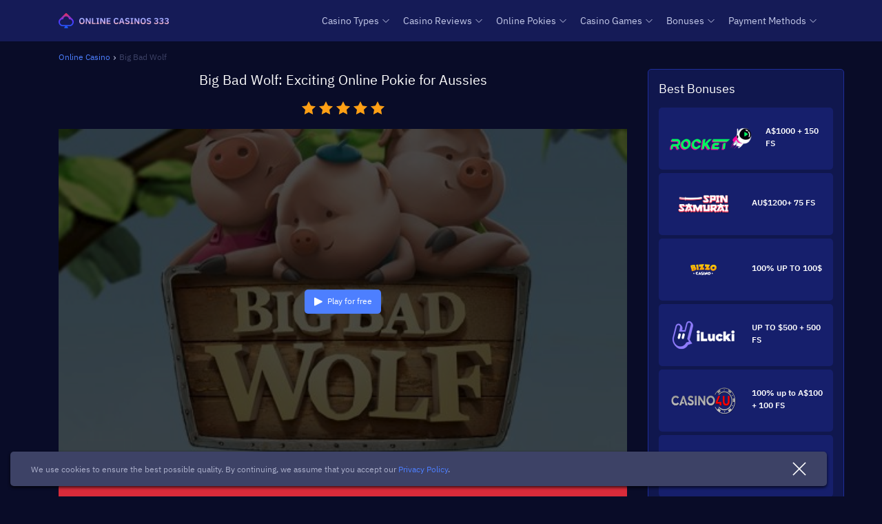

--- FILE ---
content_type: text/html; charset=UTF-8
request_url: https://onlinecasinos333.com/big-bad-wolf/
body_size: 44298
content:
<!DOCTYPE html><html lang="en-AU"><head><meta charset="UTF-8"><meta name="viewport" content="width=device-width, initial-scale=1"><link rel="stylesheet" media="print" onload="this.onload=null;this.media='all';" id="ao_optimized_gfonts" href="https://fonts.googleapis.com/css?family=Open+Sans%3A300%2C400%2C600%2C700%2C800&amp;display=swap" /><link rel="profile" href="https://gmpg.org/xfn/11"><link rel="apple-touch-icon" sizes="57x57" href="https://onlinecasinos333.com/wp-content/themes/theme-child/assets/src/images/favicon/apple-icon-57x57.png"><link rel="apple-touch-icon" sizes="60x60" href="https://onlinecasinos333.com/wp-content/themes/theme-child/assets/src/images/favicon/apple-icon-60x60.png"><link rel="apple-touch-icon" sizes="72x72" href="https://onlinecasinos333.com/wp-content/themes/theme-child/assets/src/images/favicon/apple-icon-72x72.png"><link rel="apple-touch-icon" sizes="76x76" href="https://onlinecasinos333.com/wp-content/themes/theme-child/assets/src/images/favicon/apple-icon-76x76.png"><link rel="apple-touch-icon" sizes="114x114" href="https://onlinecasinos333.com/wp-content/themes/theme-child/assets/src/images/favicon/apple-icon-114x114.png"><link rel="apple-touch-icon" sizes="120x120" href="https://onlinecasinos333.com/wp-content/themes/theme-child/assets/src/images/favicon/apple-icon-120x120.png"><link rel="apple-touch-icon" sizes="144x144" href="https://onlinecasinos333.com/wp-content/themes/theme-child/assets/src/images/favicon/apple-icon-144x144.png"><link rel="apple-touch-icon" sizes="152x152" href="https://onlinecasinos333.com/wp-content/themes/theme-child/assets/src/images/favicon/apple-icon-152x152.png"><link rel="apple-touch-icon" sizes="180x180" href="https://onlinecasinos333.com/wp-content/themes/theme-child/assets/src/images/favicon/apple-icon-180x180.png"><link rel="icon" type="image/png" sizes="192x192" href="https://onlinecasinos333.com/wp-content/themes/theme-child/assets/src/images/favicon/android-icon-192x192.png"><link rel="icon" type="image/png" sizes="32x32" href="https://onlinecasinos333.com/wp-content/themes/theme-child/assets/src/images/favicon/favicon-32x32.png"><link rel="icon" type="image/png" sizes="96x96" href="https://onlinecasinos333.com/wp-content/themes/theme-child/assets/src/images/favicon/favicon-96x96.png"><link rel="icon" type="image/png" sizes="16x16" href="https://onlinecasinos333.com/wp-content/themes/theme-child/assets/src/images/favicon/favicon-16x16.png"><link rel="manifest" href="https://onlinecasinos333.com/wp-content/themes/theme-child/assets/src/images/favicon/manifest.json"><meta name="msapplication-TileColor" content="#2E43E5"><meta name="msapplication-TileImage" content="https://onlinecasinos333.com/wp-content/themes/theme-child/assets/src/images/favicon/ms-icon-144x144.png"><meta name="theme-color" content="#2E43E5"><style media="all">@font-face{font-family:IBM Plex Sans;src:url(/wp-content/themes/theme-child/assets/dist/fonts/IBMPlexSans-Regular.0d8449dd.eot);src:local("IBM Plex Sans Regular"),local("IBMPlexSans-Regular"),url(/wp-content/themes/theme-child/assets/dist/fonts/IBMPlexSans-Regular.0d8449dd.eot) format("embedded-opentype"),url(/wp-content/themes/theme-child/assets/dist/fonts/IBMPlexSans-Regular.27793353.woff2) format("woff2"),url(/wp-content/themes/theme-child/assets/dist/fonts/IBMPlexSans-Regular.901c96a0.woff) format("woff"),url(/wp-content/themes/theme-child/assets/dist/fonts/IBMPlexSans-Regular.c4917cc2.ttf) format("truetype"),url(/wp-content/themes/theme-child/assets/dist/images/IBMPlexSans-Regular.7d2dcc3c.svg) format("svg");font-weight:400;font-style:normal;font-display:swap}@font-face{font-family:IBM Plex Sans;src:url(/wp-content/themes/theme-child/assets/dist/fonts/IBMPlexSans-Medium.682ded30.eot);src:local("IBM Plex Sans Medium"),local("IBMPlexSans-Medium"),url(/wp-content/themes/theme-child/assets/dist/fonts/IBMPlexSans-Medium.682ded30.eot) format("embedded-opentype"),url(/wp-content/themes/theme-child/assets/dist/fonts/IBMPlexSans-Medium.c71384c0.woff2) format("woff2"),url(/wp-content/themes/theme-child/assets/dist/fonts/IBMPlexSans-Medium.1712a52b.woff) format("woff"),url(/wp-content/themes/theme-child/assets/dist/fonts/IBMPlexSans-Medium.8a023e41.ttf) format("truetype"),url(/wp-content/themes/theme-child/assets/dist/images/IBMPlexSans-Medium.59a8e6a1.svg) format("svg");font-weight:500;font-style:normal;font-display:swap}@font-face{font-family:IBM Plex Sans;src:url(/wp-content/themes/theme-child/assets/dist/fonts/IBMPlexSans-SemiBold.612d3319.eot);src:local("IBM Plex Sans SemiBold"),local("IBMPlexSans-SemiBold"),url(/wp-content/themes/theme-child/assets/dist/fonts/IBMPlexSans-SemiBold.612d3319.eot) format("embedded-opentype"),url(/wp-content/themes/theme-child/assets/dist/fonts/IBMPlexSans-SemiBold.9bc18f4e.woff2) format("woff2"),url(/wp-content/themes/theme-child/assets/dist/fonts/IBMPlexSans-SemiBold.e8c85ee0.woff) format("woff"),url(/wp-content/themes/theme-child/assets/dist/fonts/IBMPlexSans-SemiBold.03345ac4.ttf) format("truetype"),url(/wp-content/themes/theme-child/assets/dist/images/IBMPlexSans-SemiBold.8a0501fa.svg) format("svg");font-weight:600;font-style:normal;font-display:swap}@font-face{font-family:IBM Plex Sans;src:url(/wp-content/themes/theme-child/assets/dist/fonts/IBMPlexSans-Bold.89ce8de6.eot);src:local("IBM Plex Sans Bold"),local("IBMPlexSans-Bold"),url(/wp-content/themes/theme-child/assets/dist/fonts/IBMPlexSans-Bold.89ce8de6.eot) format("embedded-opentype"),url(/wp-content/themes/theme-child/assets/dist/fonts/IBMPlexSans-Bold.aeb16871.woff2) format("woff2"),url(/wp-content/themes/theme-child/assets/dist/fonts/IBMPlexSans-Bold.08f96922.woff) format("woff"),url(/wp-content/themes/theme-child/assets/dist/fonts/IBMPlexSans-Bold.bb1b379d.ttf) format("truetype"),url(/wp-content/themes/theme-child/assets/dist/images/IBMPlexSans-Bold.27945d04.svg) format("svg");font-weight:700;font-style:normal;font-display:swap}
/*!
 * Bootstrap Reboot v4.4.1 (https://getbootstrap.com/)
 * Copyright 2011-2019 The Bootstrap Authors
 * Copyright 2011-2019 Twitter, Inc.
 * Licensed under MIT (https://github.com/twbs/bootstrap/blob/master/LICENSE)
 * Forked from Normalize.css, licensed MIT (https://github.com/necolas/normalize.css/blob/master/LICENSE.md)
 */
*,:after,:before{box-sizing:border-box}html{font-family:sans-serif;line-height:1.15;-webkit-text-size-adjust:100%;-webkit-tap-highlight-color:rgba(0,0,0,0)}article,aside,figcaption,figure,footer,header,hgroup,main,nav,section{display:block}body{margin:0;font-family:IBM Plex Sans,sans-serif;font-size:1rem;font-weight:400;line-height:1.5;color:#fff;text-align:left}[tabindex="-1"]:focus:not(:focus-visible){outline:0!important}hr{box-sizing:content-box;height:0;overflow:visible}h1,h2,h3,h4,h5,h6{margin-top:0;margin-bottom:25px}p{margin-top:0;margin-bottom:1rem}abbr[data-original-title],abbr[title]{text-decoration:underline;-webkit-text-decoration:underline dotted;text-decoration:underline dotted;cursor:help;border-bottom:0;-webkit-text-decoration-skip-ink:none;text-decoration-skip-ink:none}address{font-style:normal;line-height:inherit}address,dl,ol,ul{margin-bottom:1rem}dl,ol,ul{margin-top:0}ol ol,ol ul,ul ol,ul ul{margin-bottom:0}dt{font-weight:700}dd{margin-bottom:.5rem;margin-left:0}blockquote{margin:0 0 1rem}b,strong{font-weight:bolder}small{font-size:80%}sub,sup{position:relative;font-size:75%;line-height:0;vertical-align:baseline}sub{bottom:-.25em}sup{top:-.5em}a{color:#cc5266;text-decoration:none;background-color:transparent}a:hover{color:#d92b3a;text-decoration:underline}a:not([href]),a:not([href]):hover{color:inherit;text-decoration:none}code,kbd,pre,samp{font-family:SFMono-Regular,Menlo,Monaco,Consolas,Liberation Mono,Courier New,monospace;font-size:1em}pre{margin-top:0;margin-bottom:1rem;overflow:auto}figure{margin:0 0 1rem}img{border-style:none}img,svg{vertical-align:middle}svg{overflow:hidden}table{border-collapse:collapse}caption{padding-top:.75rem;padding-bottom:.75rem;color:#6c757d;text-align:left;caption-side:bottom}th{text-align:inherit}label{display:inline-block;margin-bottom:.5rem}button{border-radius:0}button:focus{outline:1px dotted;outline:5px auto -webkit-focus-ring-color}button,input,optgroup,select,textarea{margin:0;font-family:inherit;font-size:inherit;line-height:inherit}button,input{overflow:visible}button,select{text-transform:none}select{word-wrap:normal}[type=button],[type=reset],[type=submit],button{-webkit-appearance:button}[type=button]:not(:disabled),[type=reset]:not(:disabled),[type=submit]:not(:disabled),button:not(:disabled){cursor:pointer}[type=button]::-moz-focus-inner,[type=reset]::-moz-focus-inner,[type=submit]::-moz-focus-inner,button::-moz-focus-inner{padding:0;border-style:none}input[type=checkbox],input[type=radio]{box-sizing:border-box;padding:0}input[type=date],input[type=datetime-local],input[type=month],input[type=time]{-webkit-appearance:listbox}textarea{overflow:auto;resize:vertical}fieldset{min-width:0;padding:0;margin:0;border:0}legend{display:block;width:100%;max-width:100%;padding:0;margin-bottom:.5rem;font-size:1.5rem;line-height:inherit;color:inherit;white-space:normal}progress{vertical-align:baseline}[type=number]::-webkit-inner-spin-button,[type=number]::-webkit-outer-spin-button{height:auto}[type=search]{outline-offset:-2px;-webkit-appearance:none}[type=search]::-webkit-search-decoration{-webkit-appearance:none}::-webkit-file-upload-button{font:inherit;-webkit-appearance:button}output{display:inline-block}summary{display:list-item;cursor:pointer}template{display:none}[hidden]{display:none!important}
/*!
 * Bootstrap Grid v4.4.1 (https://getbootstrap.com/)
 * Copyright 2011-2019 The Bootstrap Authors
 * Copyright 2011-2019 Twitter, Inc.
 * Licensed under MIT (https://github.com/twbs/bootstrap/blob/master/LICENSE)
 */
html{box-sizing:border-box;-ms-overflow-style:scrollbar}*,:after,:before{box-sizing:inherit}.bfad30a{width:100%;padding-right:15px;padding-left:15px;margin-right:auto;margin-left:auto}@media (min-width:576px){.bfad30a{max-width:540px}}@media (min-width:768px){.bfad30a{max-width:720px}}@media (min-width:992px){.bfad30a{max-width:960px}}@media (min-width:1200px){.bfad30a{max-width:1140px}}@media (min-width:1367px){.bfad30a{max-width:1260px}}.bfad0b4,.bfad3dc,.bfad86c,.bfad844,.bfadbda,.bfade5f{width:100%;padding-right:15px;padding-left:15px;margin-right:auto;margin-left:auto}@media (min-width:576px){.bfad30a,.bfadbda{max-width:540px}}@media (min-width:768px){.bfad3dc,.bfad30a,.bfadbda{max-width:720px}}@media (min-width:992px){.bfad3dc,.bfad30a,.bfadbda,.bfade5f{max-width:960px}}@media (min-width:1200px){.bfad0b4,.bfad3dc,.bfad30a,.bfadbda,.bfade5f{max-width:1140px}}@media (min-width:1367px){.bfad0b4,.bfad3dc,.bfad30a,.bfad86c,.bfadbda,.bfade5f{max-width:1260px}}.bfad1e5{display:-ms-flexbox;display:flex;-ms-flex-wrap:wrap;flex-wrap:wrap;margin-right:-15px;margin-left:-15px}.bfadece{margin-right:0;margin-left:0}.bfadece>.bfad826,.bfadece>[class*=col-]{padding-right:0;padding-left:0}.bfad0b8,.bfad0fd,.bfad1a9,.bfad2be,.bfad03e,.bfad3fb,.bfad4e2,.bfad6c3,.bfad6da,.bfad07f,.bfad7ad,.bfad7db,.bfad8ad,.bfad8b2,.bfad8c6,.bfad8cc,.bfad8f3,.bfad12b,.bfad16f,.bfad20c,.bfad22d,.bfad30f,.bfad43e,.bfad46a,.bfad056,.bfad66a,.bfad69e,.bfad82c,.bfad85b,.bfad101,.bfad102,.bfad187,.bfad259,.bfad398,.bfad406,.bfad441,.bfad483,.bfad650,.bfad701,.bfad826,.bfad893,.bfad910,.bfad940,.bfad948,.bfad958,.bfad979,.bfada2c,.bfada2e,.bfada29,.bfadaa9,.bfadacd,.bfadb4c,.bfadb11,.bfadbd0,.bfadbf5,.bfadc4a,.bfadc50,.bfadc87,.bfadc90,.bfadce1,.bfadce7,.bfadd0e,.bfadd1f,.bfadd2f,.bfadd3b,.bfadd52,.bfadd79,.bfaddad,.bfaddca,.bfaddd6,.bfadde7,.bfade03,.bfade3f,.bfade22,.bfade79,.bfadea6,.bfadeca,.bfadee4,.bfadef8,.bfadefb,.bfadf0e,.bfadf32,.bfadf43,.bfadf80{position:relative;width:100%;padding-right:15px;padding-left:15px}.bfad826{-ms-flex-preferred-size:0;flex-basis:0;-ms-flex-positive:1;flex-grow:1;max-width:100%}.bfadacd{-ms-flex:0 0 auto;flex:0 0 auto;width:auto;max-width:100%}.bfad07f{-ms-flex:0 0 8.33333%;flex:0 0 8.33333%;max-width:8.33333%}.bfad1a9{-ms-flex:0 0 16.66667%;flex:0 0 16.66667%;max-width:16.66667%}.bfadf80{-ms-flex:0 0 25%;flex:0 0 25%;max-width:25%}.bfad187{-ms-flex:0 0 33.33333%;flex:0 0 33.33333%;max-width:33.33333%}.bfad66a{-ms-flex:0 0 41.66667%;flex:0 0 41.66667%;max-width:41.66667%}.bfad958{-ms-flex:0 0 50%;flex:0 0 50%;max-width:50%}.bfadc50{-ms-flex:0 0 58.33333%;flex:0 0 58.33333%;max-width:58.33333%}.bfadde7{-ms-flex:0 0 66.66667%;flex:0 0 66.66667%;max-width:66.66667%}.bfad8f3{-ms-flex:0 0 75%;flex:0 0 75%;max-width:75%}.bfad12b{-ms-flex:0 0 83.33333%;flex:0 0 83.33333%;max-width:83.33333%}.bfadc87{-ms-flex:0 0 91.66667%;flex:0 0 91.66667%;max-width:91.66667%}.bfad03e{-ms-flex:0 0 100%;flex:0 0 100%;max-width:100%}@media (min-width:576px){.bfadf0e{-ms-flex-preferred-size:0;flex-basis:0;-ms-flex-positive:1;flex-grow:1;max-width:100%}.bfad893{-ms-flex:0 0 auto;flex:0 0 auto;width:auto;max-width:100%}.bfad4e2{-ms-flex:0 0 8.33333%;flex:0 0 8.33333%;max-width:8.33333%}.bfad46a{-ms-flex:0 0 16.66667%;flex:0 0 16.66667%;max-width:16.66667%}.bfad82c{-ms-flex:0 0 25%;flex:0 0 25%;max-width:25%}.bfadce1{-ms-flex:0 0 33.33333%;flex:0 0 33.33333%;max-width:33.33333%}.bfad483{-ms-flex:0 0 41.66667%;flex:0 0 41.66667%;max-width:41.66667%}.bfad6da{-ms-flex:0 0 50%;flex:0 0 50%;max-width:50%}.bfad259{-ms-flex:0 0 58.33333%;flex:0 0 58.33333%;max-width:58.33333%}.bfad7ad{-ms-flex:0 0 66.66667%;flex:0 0 66.66667%;max-width:66.66667%}.bfadf32{-ms-flex:0 0 75%;flex:0 0 75%;max-width:75%}.bfadee4{-ms-flex:0 0 83.33333%;flex:0 0 83.33333%;max-width:83.33333%}.bfade03{-ms-flex:0 0 91.66667%;flex:0 0 91.66667%;max-width:91.66667%}.bfadea6{-ms-flex:0 0 100%;flex:0 0 100%;max-width:100%}}@media (min-width:768px){.bfaddad{-ms-flex-preferred-size:0;flex-basis:0;-ms-flex-positive:1;flex-grow:1;max-width:100%}.bfad85b{-ms-flex:0 0 auto;flex:0 0 auto;width:auto;max-width:100%}.bfad2be{-ms-flex:0 0 8.33333%;flex:0 0 8.33333%;max-width:8.33333%}.bfad8c6{-ms-flex:0 0 16.66667%;flex:0 0 16.66667%;max-width:16.66667%}.bfad940{-ms-flex:0 0 25%;flex:0 0 25%;max-width:25%}.bfadd52{-ms-flex:0 0 33.33333%;flex:0 0 33.33333%;max-width:33.33333%}.bfad102{-ms-flex:0 0 41.66667%;flex:0 0 41.66667%;max-width:41.66667%}.bfadb11{-ms-flex:0 0 50%;flex:0 0 50%;max-width:50%}.bfadbd0{-ms-flex:0 0 58.33333%;flex:0 0 58.33333%;max-width:58.33333%}.bfadb4c{-ms-flex:0 0 66.66667%;flex:0 0 66.66667%;max-width:66.66667%}.bfadc90{-ms-flex:0 0 75%;flex:0 0 75%;max-width:75%}.bfad441{-ms-flex:0 0 83.33333%;flex:0 0 83.33333%;max-width:83.33333%}.bfadefb{-ms-flex:0 0 91.66667%;flex:0 0 91.66667%;max-width:91.66667%}.bfad979{-ms-flex:0 0 100%;flex:0 0 100%;max-width:100%}}@media (min-width:992px){.bfad948{-ms-flex-preferred-size:0;flex-basis:0;-ms-flex-positive:1;flex-grow:1;max-width:100%}.bfad0b8{-ms-flex:0 0 auto;flex:0 0 auto;width:auto;max-width:100%}.bfada2c{-ms-flex:0 0 8.33333%;flex:0 0 8.33333%;max-width:8.33333%}.bfade79{-ms-flex:0 0 16.66667%;flex:0 0 16.66667%;max-width:16.66667%}.bfadeca{-ms-flex:0 0 25%;flex:0 0 25%;max-width:25%}.bfad406{-ms-flex:0 0 33.33333%;flex:0 0 33.33333%;max-width:33.33333%}.bfad20c{-ms-flex:0 0 41.66667%;flex:0 0 41.66667%;max-width:41.66667%}.bfad056{-ms-flex:0 0 50%;flex:0 0 50%;max-width:50%}.bfadf43{-ms-flex:0 0 58.33333%;flex:0 0 58.33333%;max-width:58.33333%}.bfad701{-ms-flex:0 0 66.66667%;flex:0 0 66.66667%;max-width:66.66667%}.bfad8b2{-ms-flex:0 0 75%;flex:0 0 75%;max-width:75%}.bfaddd6{-ms-flex:0 0 83.33333%;flex:0 0 83.33333%;max-width:83.33333%}.bfad43e{-ms-flex:0 0 91.66667%;flex:0 0 91.66667%;max-width:91.66667%}.bfadd1f{-ms-flex:0 0 100%;flex:0 0 100%;max-width:100%}}@media (min-width:1200px){.bfad8cc{-ms-flex-preferred-size:0;flex-basis:0;-ms-flex-positive:1;flex-grow:1;max-width:100%}.bfad910{-ms-flex:0 0 auto;flex:0 0 auto;width:auto;max-width:100%}.bfad8ad{-ms-flex:0 0 8.33333%;flex:0 0 8.33333%;max-width:8.33333%}.bfaddca{-ms-flex:0 0 16.66667%;flex:0 0 16.66667%;max-width:16.66667%}.bfada29{-ms-flex:0 0 25%;flex:0 0 25%;max-width:25%}.bfadef8{-ms-flex:0 0 33.33333%;flex:0 0 33.33333%;max-width:33.33333%}.bfad30f{-ms-flex:0 0 41.66667%;flex:0 0 41.66667%;max-width:41.66667%}.bfadd0e{-ms-flex:0 0 50%;flex:0 0 50%;max-width:50%}.bfad101{-ms-flex:0 0 58.33333%;flex:0 0 58.33333%;max-width:58.33333%}.bfadbf5{-ms-flex:0 0 66.66667%;flex:0 0 66.66667%;max-width:66.66667%}.bfade3f{-ms-flex:0 0 75%;flex:0 0 75%;max-width:75%}.bfadce7{-ms-flex:0 0 83.33333%;flex:0 0 83.33333%;max-width:83.33333%}.bfad6c3{-ms-flex:0 0 91.66667%;flex:0 0 91.66667%;max-width:91.66667%}.bfadc4a{-ms-flex:0 0 100%;flex:0 0 100%;max-width:100%}}@media (min-width:1367px){.bfadd3b{-ms-flex-preferred-size:0;flex-basis:0;-ms-flex-positive:1;flex-grow:1;max-width:100%}.bfadaa9{-ms-flex:0 0 auto;flex:0 0 auto;width:auto;max-width:100%}.bfad398{-ms-flex:0 0 8.33333%;flex:0 0 8.33333%;max-width:8.33333%}.bfad16f{-ms-flex:0 0 16.66667%;flex:0 0 16.66667%;max-width:16.66667%}.bfade22{-ms-flex:0 0 25%;flex:0 0 25%;max-width:25%}.bfad7db{-ms-flex:0 0 33.33333%;flex:0 0 33.33333%;max-width:33.33333%}.bfad650{-ms-flex:0 0 41.66667%;flex:0 0 41.66667%;max-width:41.66667%}.bfad3fb{-ms-flex:0 0 50%;flex:0 0 50%;max-width:50%}.bfada2e{-ms-flex:0 0 58.33333%;flex:0 0 58.33333%;max-width:58.33333%}.bfadd79{-ms-flex:0 0 66.66667%;flex:0 0 66.66667%;max-width:66.66667%}.bfad22d{-ms-flex:0 0 75%;flex:0 0 75%;max-width:75%}.bfad69e{-ms-flex:0 0 83.33333%;flex:0 0 83.33333%;max-width:83.33333%}.bfad0fd{-ms-flex:0 0 91.66667%;flex:0 0 91.66667%;max-width:91.66667%}.bfadd2f{-ms-flex:0 0 100%;flex:0 0 100%;max-width:100%}}.bfada50{display:none!important}.bfad18d{display:inline!important}.bfad1bd{display:inline-block!important}.bfad0ba{display:block!important}.bfadb34{display:table!important}.bfad58b{display:table-row!important}.bfadb31{display:table-cell!important}.bfad596{display:-ms-flexbox!important;display:flex!important}.bfad38d{display:-ms-inline-flexbox!important;display:inline-flex!important}@media (min-width:576px){.bfad5db{display:none!important}.bfadce3{display:inline!important}.bfad755{display:inline-block!important}.bfad4cc{display:block!important}.bfad4ea{display:table!important}.bfad7e6{display:table-row!important}.bfad950{display:table-cell!important}.bfad46b{display:-ms-flexbox!important;display:flex!important}.bfadc2a{display:-ms-inline-flexbox!important;display:inline-flex!important}}@media (min-width:768px){.bfad2a8{display:none!important}.bfad396{display:inline!important}.bfad86b{display:inline-block!important}.bfada1a{display:block!important}.bfade70{display:table!important}.bfaddfe{display:table-row!important}.bfad96c{display:table-cell!important}.bfad1c0{display:-ms-flexbox!important;display:flex!important}.bfad45c{display:-ms-inline-flexbox!important;display:inline-flex!important}}@media (min-width:992px){.bfad1d6{display:none!important}.bfad7d4{display:inline!important}.bfad592{display:inline-block!important}.bfad0ca{display:block!important}.bfad96b{display:table!important}.bfad10b{display:table-row!important}.bfada24{display:table-cell!important}.bfad4a1{display:-ms-flexbox!important;display:flex!important}.bfad3e0{display:-ms-inline-flexbox!important;display:inline-flex!important}}@media (min-width:1200px){.bfad033{display:none!important}.bfad430{display:inline!important}.bfad756{display:inline-block!important}.bfaddcb{display:block!important}.bfad0c0{display:table!important}.bfad781{display:table-row!important}.bfadd28{display:table-cell!important}.bfadd71{display:-ms-flexbox!important;display:flex!important}.bfadbc2{display:-ms-inline-flexbox!important;display:inline-flex!important}}@media (min-width:1367px){.bfadf84{display:none!important}.bfad1e0{display:inline!important}.bfadd01{display:inline-block!important}.bfad7f8{display:block!important}.bfad74f{display:table!important}.bfad747{display:table-row!important}.bfad734{display:table-cell!important}.bfadf81{display:-ms-flexbox!important;display:flex!important}.bfade9f{display:-ms-inline-flexbox!important;display:inline-flex!important}}@media print{.bfad256{display:none!important}.bfad21d{display:inline!important}.bfad8b9{display:inline-block!important}.bfad529{display:block!important}.bfad283{display:table!important}.bfad642{display:table-row!important}.bfad46c{display:table-cell!important}.bfadfb3{display:-ms-flexbox!important;display:flex!important}.bfad416{display:-ms-inline-flexbox!important;display:inline-flex!important}}.bfad182{-ms-flex-direction:row!important;flex-direction:row!important}.bfad18e{-ms-flex-direction:column!important;flex-direction:column!important}.bfad45a{-ms-flex-direction:row-reverse!important;flex-direction:row-reverse!important}.bfadbc3{-ms-flex-direction:column-reverse!important;flex-direction:column-reverse!important}.bfadeb9{-ms-flex-wrap:wrap!important;flex-wrap:wrap!important}.bfadb3e{-ms-flex-wrap:nowrap!important;flex-wrap:nowrap!important}.bfad0e4{-ms-flex-wrap:wrap-reverse!important;flex-wrap:wrap-reverse!important}.bfad721{-ms-flex:1 1 auto!important;flex:1 1 auto!important}.bfad863{-ms-flex-positive:0!important;flex-grow:0!important}.bfad02a{-ms-flex-positive:1!important;flex-grow:1!important}.bfadf3e{-ms-flex-negative:0!important;flex-shrink:0!important}.bfad525{-ms-flex-negative:1!important;flex-shrink:1!important}.bfad3da{-ms-flex-pack:start!important;justify-content:flex-start!important}.bfadcc2{-ms-flex-pack:end!important;justify-content:flex-end!important}.bfad574{-ms-flex-pack:center!important;justify-content:center!important}.bfadd66{-ms-flex-pack:justify!important;justify-content:space-between!important}.bfad52f{-ms-flex-pack:distribute!important;justify-content:space-around!important}.bfadb20{-ms-flex-align:start!important;align-items:flex-start!important}.bfad944{-ms-flex-align:end!important;align-items:flex-end!important}.bfadf32a{-ms-flex-align:center!important;align-items:center!important}.bfad0e5{-ms-flex-align:baseline!important;align-items:baseline!important}.bfadb62{-ms-flex-align:stretch!important;align-items:stretch!important}.bfadaa1{-ms-flex-line-pack:start!important;align-content:flex-start!important}.bfadd3a{-ms-flex-line-pack:end!important;align-content:flex-end!important}.bfad7a4{-ms-flex-line-pack:center!important;align-content:center!important}.bfad6f1{-ms-flex-line-pack:justify!important;align-content:space-between!important}.bfada30{-ms-flex-line-pack:distribute!important;align-content:space-around!important}.bfad997{-ms-flex-line-pack:stretch!important;align-content:stretch!important}.bfade33{-ms-flex-item-align:auto!important;align-self:auto!important}.bfad4bb{-ms-flex-item-align:start!important;align-self:flex-start!important}.bfad4bd{-ms-flex-item-align:end!important;align-self:flex-end!important}.bfad2e9{-ms-flex-item-align:center!important;align-self:center!important}.bfadfee{-ms-flex-item-align:baseline!important;align-self:baseline!important}.bfade38{-ms-flex-item-align:stretch!important;align-self:stretch!important}@media (min-width:576px){.bfad9d2{-ms-flex-direction:row!important;flex-direction:row!important}.bfad7f8b{-ms-flex-direction:column!important;flex-direction:column!important}.bfad9c1{-ms-flex-direction:row-reverse!important;flex-direction:row-reverse!important}.bfad471{-ms-flex-direction:column-reverse!important;flex-direction:column-reverse!important}.bfad6e9{-ms-flex-wrap:wrap!important;flex-wrap:wrap!important}.bfadde9{-ms-flex-wrap:nowrap!important;flex-wrap:nowrap!important}.bfadc34{-ms-flex-wrap:wrap-reverse!important;flex-wrap:wrap-reverse!important}.bfadab2{-ms-flex:1 1 auto!important;flex:1 1 auto!important}.bfad4c8{-ms-flex-positive:0!important;flex-grow:0!important}.bfad42f{-ms-flex-positive:1!important;flex-grow:1!important}.bfad957{-ms-flex-negative:0!important;flex-shrink:0!important}.bfad56c{-ms-flex-negative:1!important;flex-shrink:1!important}.bfad30f7{-ms-flex-pack:start!important;justify-content:flex-start!important}.bfad878{-ms-flex-pack:end!important;justify-content:flex-end!important}.bfad2f8{-ms-flex-pack:center!important;justify-content:center!important}.bfad998{-ms-flex-pack:justify!important;justify-content:space-between!important}.bfad594{-ms-flex-pack:distribute!important;justify-content:space-around!important}.bfadc59{-ms-flex-align:start!important;align-items:flex-start!important}.bfad8be{-ms-flex-align:end!important;align-items:flex-end!important}.bfad225{-ms-flex-align:center!important;align-items:center!important}.bfad2ff{-ms-flex-align:baseline!important;align-items:baseline!important}.bfad358{-ms-flex-align:stretch!important;align-items:stretch!important}.bfadfa7{-ms-flex-line-pack:start!important;align-content:flex-start!important}.bfadd90{-ms-flex-line-pack:end!important;align-content:flex-end!important}.bfadf4b{-ms-flex-line-pack:center!important;align-content:center!important}.bfad395{-ms-flex-line-pack:justify!important;align-content:space-between!important}.bfad106{-ms-flex-line-pack:distribute!important;align-content:space-around!important}.bfad8f6{-ms-flex-line-pack:stretch!important;align-content:stretch!important}.bfadfc8{-ms-flex-item-align:auto!important;align-self:auto!important}.bfadef1{-ms-flex-item-align:start!important;align-self:flex-start!important}.bfad1af{-ms-flex-item-align:end!important;align-self:flex-end!important}.bfad6fb{-ms-flex-item-align:center!important;align-self:center!important}.bfad082{-ms-flex-item-align:baseline!important;align-self:baseline!important}.bfad1e0a{-ms-flex-item-align:stretch!important;align-self:stretch!important}}@media (min-width:768px){.bfad064{-ms-flex-direction:row!important;flex-direction:row!important}.bfad2ad{-ms-flex-direction:column!important;flex-direction:column!important}.bfad9a0{-ms-flex-direction:row-reverse!important;flex-direction:row-reverse!important}.bfad684{-ms-flex-direction:column-reverse!important;flex-direction:column-reverse!important}.bfade7f{-ms-flex-wrap:wrap!important;flex-wrap:wrap!important}.bfad75d{-ms-flex-wrap:nowrap!important;flex-wrap:nowrap!important}.bfad275{-ms-flex-wrap:wrap-reverse!important;flex-wrap:wrap-reverse!important}.bfada3a{-ms-flex:1 1 auto!important;flex:1 1 auto!important}.bfad5949{-ms-flex-positive:0!important;flex-grow:0!important}.bfad91e{-ms-flex-positive:1!important;flex-grow:1!important}.bfad1d2{-ms-flex-negative:0!important;flex-shrink:0!important}.bfad62a{-ms-flex-negative:1!important;flex-shrink:1!important}.bfad0646{-ms-flex-pack:start!important;justify-content:flex-start!important}.bfad585{-ms-flex-pack:end!important;justify-content:flex-end!important}.bfad368{-ms-flex-pack:center!important;justify-content:center!important}.bfad1bb{-ms-flex-pack:justify!important;justify-content:space-between!important}.bfad6b6{-ms-flex-pack:distribute!important;justify-content:space-around!important}.bfad562{-ms-flex-align:start!important;align-items:flex-start!important}.bfada48{-ms-flex-align:end!important;align-items:flex-end!important}.bfad23d{-ms-flex-align:center!important;align-items:center!important}.bfad5ba{-ms-flex-align:baseline!important;align-items:baseline!important}.bfadc5f{-ms-flex-align:stretch!important;align-items:stretch!important}.bfadba9{-ms-flex-line-pack:start!important;align-content:flex-start!important}.bfad41f{-ms-flex-line-pack:end!important;align-content:flex-end!important}.bfad9b2{-ms-flex-line-pack:center!important;align-content:center!important}.bfaddfd{-ms-flex-line-pack:justify!important;align-content:space-between!important}.bfad03a{-ms-flex-line-pack:distribute!important;align-content:space-around!important}.bfadad0{-ms-flex-line-pack:stretch!important;align-content:stretch!important}.bfad88f{-ms-flex-item-align:auto!important;align-self:auto!important}.bfadd70{-ms-flex-item-align:start!important;align-self:flex-start!important}.bfad86f{-ms-flex-item-align:end!important;align-self:flex-end!important}.bfad133{-ms-flex-item-align:center!important;align-self:center!important}.bfade2a{-ms-flex-item-align:baseline!important;align-self:baseline!important}.bfad20b{-ms-flex-item-align:stretch!important;align-self:stretch!important}}@media (min-width:992px){.bfada36{-ms-flex-direction:row!important;flex-direction:row!important}.bfad40a{-ms-flex-direction:column!important;flex-direction:column!important}.bfadf61{-ms-flex-direction:row-reverse!important;flex-direction:row-reverse!important}.bfadad3{-ms-flex-direction:column-reverse!important;flex-direction:column-reverse!important}.bfad524{-ms-flex-wrap:wrap!important;flex-wrap:wrap!important}.bfadc0c{-ms-flex-wrap:nowrap!important;flex-wrap:nowrap!important}.bfad05c{-ms-flex-wrap:wrap-reverse!important;flex-wrap:wrap-reverse!important}.bfadb02{-ms-flex:1 1 auto!important;flex:1 1 auto!important}.bfade50{-ms-flex-positive:0!important;flex-grow:0!important}.bfad9f6{-ms-flex-positive:1!important;flex-grow:1!important}.bfad947{-ms-flex-negative:0!important;flex-shrink:0!important}.bfada9e{-ms-flex-negative:1!important;flex-shrink:1!important}.bfad7ee{-ms-flex-pack:start!important;justify-content:flex-start!important}.bfad153{-ms-flex-pack:end!important;justify-content:flex-end!important}.bfad67e{-ms-flex-pack:center!important;justify-content:center!important}.bfad916{-ms-flex-pack:justify!important;justify-content:space-between!important}.bfad1aa{-ms-flex-pack:distribute!important;justify-content:space-around!important}.bfad2ef{-ms-flex-align:start!important;align-items:flex-start!important}.bfadd1b{-ms-flex-align:end!important;align-items:flex-end!important}.bfad8a8{-ms-flex-align:center!important;align-items:center!important}.bfade55{-ms-flex-align:baseline!important;align-items:baseline!important}.bfad162{-ms-flex-align:stretch!important;align-items:stretch!important}.bfad601{-ms-flex-line-pack:start!important;align-content:flex-start!important}.bfadd54{-ms-flex-line-pack:end!important;align-content:flex-end!important}.bfad609{-ms-flex-line-pack:center!important;align-content:center!important}.bfad8e1{-ms-flex-line-pack:justify!important;align-content:space-between!important}.bfad936{-ms-flex-line-pack:distribute!important;align-content:space-around!important}.bfad5a9{-ms-flex-line-pack:stretch!important;align-content:stretch!important}.bfadf41{-ms-flex-item-align:auto!important;align-self:auto!important}.bfada95{-ms-flex-item-align:start!important;align-self:flex-start!important}.bfade08{-ms-flex-item-align:end!important;align-self:flex-end!important}.bfad36b{-ms-flex-item-align:center!important;align-self:center!important}.bfadc4a6{-ms-flex-item-align:baseline!important;align-self:baseline!important}.bfad26e{-ms-flex-item-align:stretch!important;align-self:stretch!important}}@media (min-width:1200px){.bfad1f8{-ms-flex-direction:row!important;flex-direction:row!important}.bfadf0b{-ms-flex-direction:column!important;flex-direction:column!important}.bfadc0f{-ms-flex-direction:row-reverse!important;flex-direction:row-reverse!important}.bfad23c{-ms-flex-direction:column-reverse!important;flex-direction:column-reverse!important}.bfad3a2{-ms-flex-wrap:wrap!important;flex-wrap:wrap!important}.bfad350{-ms-flex-wrap:nowrap!important;flex-wrap:nowrap!important}.bfad5b6{-ms-flex-wrap:wrap-reverse!important;flex-wrap:wrap-reverse!important}.bfad25e{-ms-flex:1 1 auto!important;flex:1 1 auto!important}.bfadb83{-ms-flex-positive:0!important;flex-grow:0!important}.bfadbb9{-ms-flex-positive:1!important;flex-grow:1!important}.bfad88a{-ms-flex-negative:0!important;flex-shrink:0!important}.bfad5921{-ms-flex-negative:1!important;flex-shrink:1!important}.bfadd21{-ms-flex-pack:start!important;justify-content:flex-start!important}.bfad949{-ms-flex-pack:end!important;justify-content:flex-end!important}.bfad17b{-ms-flex-pack:center!important;justify-content:center!important}.bfad12b9{-ms-flex-pack:justify!important;justify-content:space-between!important}.bfadf46{-ms-flex-pack:distribute!important;justify-content:space-around!important}.bfadd91{-ms-flex-align:start!important;align-items:flex-start!important}.bfad939{-ms-flex-align:end!important;align-items:flex-end!important}.bfad48a{-ms-flex-align:center!important;align-items:center!important}.bfadede{-ms-flex-align:baseline!important;align-items:baseline!important}.bfadd30{-ms-flex-align:stretch!important;align-items:stretch!important}.bfadd72{-ms-flex-line-pack:start!important;align-content:flex-start!important}.bfade65{-ms-flex-line-pack:end!important;align-content:flex-end!important}.bfad4b5{-ms-flex-line-pack:center!important;align-content:center!important}.bfaddc5{-ms-flex-line-pack:justify!important;align-content:space-between!important}.bfad95d{-ms-flex-line-pack:distribute!important;align-content:space-around!important}.bfad46d{-ms-flex-line-pack:stretch!important;align-content:stretch!important}.bfad388{-ms-flex-item-align:auto!important;align-self:auto!important}.bfadf4e{-ms-flex-item-align:start!important;align-self:flex-start!important}.bfaddd4{-ms-flex-item-align:end!important;align-self:flex-end!important}.bfad916b{-ms-flex-item-align:center!important;align-self:center!important}.bfad63b{-ms-flex-item-align:baseline!important;align-self:baseline!important}.bfaddba{-ms-flex-item-align:stretch!important;align-self:stretch!important}}@media (min-width:1367px){.bfad8d3{-ms-flex-direction:row!important;flex-direction:row!important}.bfadbf3{-ms-flex-direction:column!important;flex-direction:column!important}.bfadebb{-ms-flex-direction:row-reverse!important;flex-direction:row-reverse!important}.bfadeb0{-ms-flex-direction:column-reverse!important;flex-direction:column-reverse!important}.bfad8d30{-ms-flex-wrap:wrap!important;flex-wrap:wrap!important}.bfad8e6{-ms-flex-wrap:nowrap!important;flex-wrap:nowrap!important}.bfade3e{-ms-flex-wrap:wrap-reverse!important;flex-wrap:wrap-reverse!important}.bfad826b{-ms-flex:1 1 auto!important;flex:1 1 auto!important}.bfada83{-ms-flex-positive:0!important;flex-grow:0!important}.bfadf49{-ms-flex-positive:1!important;flex-grow:1!important}.bfad8f9{-ms-flex-negative:0!important;flex-shrink:0!important}.bfad9fc{-ms-flex-negative:1!important;flex-shrink:1!important}.bfad219{-ms-flex-pack:start!important;justify-content:flex-start!important}.bfad4a9{-ms-flex-pack:end!important;justify-content:flex-end!important}.bfade4b{-ms-flex-pack:center!important;justify-content:center!important}.bfad30e{-ms-flex-pack:justify!important;justify-content:space-between!important}.bfad2d3{-ms-flex-pack:distribute!important;justify-content:space-around!important}.bfada2f{-ms-flex-align:start!important;align-items:flex-start!important}.bfadcfd{-ms-flex-align:end!important;align-items:flex-end!important}.bfad501{-ms-flex-align:center!important;align-items:center!important}.bfadd00{-ms-flex-align:baseline!important;align-items:baseline!important}.bfad91f{-ms-flex-align:stretch!important;align-items:stretch!important}.bfadbaa{-ms-flex-line-pack:start!important;align-content:flex-start!important}.bfad2fe{-ms-flex-line-pack:end!important;align-content:flex-end!important}.bfad0c02{-ms-flex-line-pack:center!important;align-content:center!important}.bfad614{-ms-flex-line-pack:justify!important;align-content:space-between!important}.bfadbc6{-ms-flex-line-pack:distribute!important;align-content:space-around!important}.bfad6f1e{-ms-flex-line-pack:stretch!important;align-content:stretch!important}.bfadbf1{-ms-flex-item-align:auto!important;align-self:auto!important}.bfadd280{-ms-flex-item-align:start!important;align-self:flex-start!important}.bfad987{-ms-flex-item-align:end!important;align-self:flex-end!important}.bfad3e3{-ms-flex-item-align:center!important;align-self:center!important}.bfad0e7{-ms-flex-item-align:baseline!important;align-self:baseline!important}.bfadb7d{-ms-flex-item-align:stretch!important;align-self:stretch!important}}.fade{transition:opacity .15s linear}@media (prefers-reduced-motion:reduce){.fade{transition:none}}.fade:not(.show){opacity:0}.collapse:not(.show){display:none}.collapsing{position:relative;height:0;overflow:hidden;transition:height .35s ease}@media (prefers-reduced-motion:reduce){.collapsing{transition:none}}.bfad7e9,.bfad78d,.bfad95b,.bfad473,.bfad594b,.bfadc6f,h1,h2,h3,h4,h5,h6{margin-bottom:25px;font-family:IBM Plex Sans,sans-serif;font-weight:500;line-height:1.3}.bfad78d,h1{font-size:1.75rem}.bfad7e9,h2{font-size:1.625rem}.bfadc6f,h3{font-size:1.5rem}.bfad594b,h4{font-size:1.3125rem}.bfad95b,h5{font-size:1.1875rem}.bfad473,h6{font-size:1.0625rem}.bfad1a9c{font-size:1.25rem;font-weight:300}.bfad4c1{font-size:6rem}.bfad4c1,.bfad214{font-weight:300;line-height:1.3}.bfad214{font-size:5.5rem}.bfad7e2{font-size:4.5rem}.bfad5e9,.bfad7e2{font-weight:300;line-height:1.3}.bfad5e9{font-size:3.5rem}hr{margin-top:1rem;margin-bottom:1rem;border:0;border-top:1px solid rgba(0,0,0,.1)}.bfad9f8,small{font-size:80%;font-weight:400}.bfadf98,mark{padding:.2em;background-color:#fcf8e3}.bfad8bf,.bfadf1d{padding-left:0;list-style:none}.bfad482{display:inline-block}.bfad482:not(:last-child){margin-right:.5rem}.bfad0dd{font-size:90%;text-transform:uppercase}.bfadc9d{margin-bottom:1rem;font-size:1.25rem}.bfad8611{display:block;font-size:80%;color:#6c757d}.bfad8611:before{content:"\2014\A0"}.bfad447{display:inline-block;font-weight:400;color:#fff;text-align:center;vertical-align:middle;cursor:pointer;-webkit-user-select:none;-moz-user-select:none;-ms-user-select:none;user-select:none;background-color:transparent;border:1px solid transparent;padding:.375rem .75rem;font-size:1rem;line-height:1.5;border-radius:.25rem;transition:color .15s ease-in-out,background-color .15s ease-in-out,border-color .15s ease-in-out,box-shadow .15s ease-in-out}@media (prefers-reduced-motion:reduce){.bfad447{transition:none}}.bfad447:hover{text-decoration:none}.bfad447.bfadeb6,.bfad447:focus{outline:0;box-shadow:0 0 0 .2rem rgba(17,17,17,.25)}.bfad447.bfadef14,.bfad447:disabled{opacity:.65}a.bfad447.bfadef14,fieldset:disabled a.bfad447{pointer-events:none}.bfadb86{color:#fff;background-color:#111;border-color:#111}.bfadb86.bfadeb6,.bfadb86:focus,.bfadb86:hover{color:#fff;background-color:#000;border-color:#000}.bfadb86.bfadeb6,.bfadb86:focus{box-shadow:0 0 0 .2rem rgba(53,53,53,.5)}.bfadb86.bfadef14,.bfadb86:disabled{color:#fff;background-color:#111;border-color:#111}.bfadb86:not(:disabled):not(.bfadef14).active,.bfadb86:not(:disabled):not(.bfadef14):active,.show>.bfadb86.bfad96c7{color:#fff;background-color:#000;border-color:#000}.bfadb86:not(:disabled):not(.bfadef14).active:focus,.bfadb86:not(:disabled):not(.bfadef14):active:focus,.show>.bfadb86.bfad96c7:focus{box-shadow:0 0 0 .2rem rgba(53,53,53,.5)}.bfad426{color:#fff;background-color:#222;border-color:#222}.bfad426.bfadeb6,.bfad426:focus,.bfad426:hover{color:#fff;background-color:#0f0f0f;border-color:#090909}.bfad426.bfadeb6,.bfad426:focus{box-shadow:0 0 0 .2rem rgba(67,67,67,.5)}.bfad426.bfadef14,.bfad426:disabled{color:#fff;background-color:#222;border-color:#222}.bfad426:not(:disabled):not(.bfadef14).active,.bfad426:not(:disabled):not(.bfadef14):active,.show>.bfad426.bfad96c7{color:#fff;background-color:#090909;border-color:#020202}.bfad426:not(:disabled):not(.bfadef14).active:focus,.bfad426:not(:disabled):not(.bfadef14):active:focus,.show>.bfad426.bfad96c7:focus{box-shadow:0 0 0 .2rem rgba(67,67,67,.5)}.bfad7dd{color:#fff;background-color:#26c280;border-color:#26c280}.bfad7dd.bfadeb6,.bfad7dd:focus,.bfad7dd:hover{color:#fff;background-color:#20a26b;border-color:#1e9764}.bfad7dd.bfadeb6,.bfad7dd:focus{box-shadow:0 0 0 .2rem rgba(71,203,147,.5)}.bfad7dd.bfadef14,.bfad7dd:disabled{color:#fff;background-color:#26c280;border-color:#26c280}.bfad7dd:not(:disabled):not(.bfadef14).active,.bfad7dd:not(:disabled):not(.bfadef14):active,.show>.bfad7dd.bfad96c7{color:#fff;background-color:#1e9764;border-color:#1c8d5d}.bfad7dd:not(:disabled):not(.bfadef14).active:focus,.bfad7dd:not(:disabled):not(.bfadef14):active:focus,.show>.bfad7dd.bfad96c7:focus{box-shadow:0 0 0 .2rem rgba(71,203,147,.5)}.bfadee5{color:#fff;background-color:#17a2b8;border-color:#17a2b8}.bfadee5.bfadeb6,.bfadee5:focus,.bfadee5:hover{color:#fff;background-color:#138496;border-color:#117a8b}.bfadee5.bfadeb6,.bfadee5:focus{box-shadow:0 0 0 .2rem rgba(58,176,195,.5)}.bfadee5.bfadef14,.bfadee5:disabled{color:#fff;background-color:#17a2b8;border-color:#17a2b8}.bfadee5:not(:disabled):not(.bfadef14).active,.bfadee5:not(:disabled):not(.bfadef14):active,.show>.bfadee5.bfad96c7{color:#fff;background-color:#117a8b;border-color:#10707f}.bfadee5:not(:disabled):not(.bfadef14).active:focus,.bfadee5:not(:disabled):not(.bfadef14):active:focus,.show>.bfadee5.bfad96c7:focus{box-shadow:0 0 0 .2rem rgba(58,176,195,.5)}.bfad197{color:#212529;background-color:#ffc107;border-color:#ffc107}.bfad197.bfadeb6,.bfad197:focus,.bfad197:hover{color:#212529;background-color:#e0a800;border-color:#d39e00}.bfad197.bfadeb6,.bfad197:focus{box-shadow:0 0 0 .2rem rgba(222,170,12,.5)}.bfad197.bfadef14,.bfad197:disabled{color:#212529;background-color:#ffc107;border-color:#ffc107}.bfad197:not(:disabled):not(.bfadef14).active,.bfad197:not(:disabled):not(.bfadef14):active,.show>.bfad197.bfad96c7{color:#212529;background-color:#d39e00;border-color:#c69500}.bfad197:not(:disabled):not(.bfadef14).active:focus,.bfad197:not(:disabled):not(.bfadef14):active:focus,.show>.bfad197.bfad96c7:focus{box-shadow:0 0 0 .2rem rgba(222,170,12,.5)}.bfad119c{color:#fff;background-color:#dc3545;border-color:#dc3545}.bfad119c.bfadeb6,.bfad119c:focus,.bfad119c:hover{color:#fff;background-color:#c82333;border-color:#bd2130}.bfad119c.bfadeb6,.bfad119c:focus{box-shadow:0 0 0 .2rem rgba(225,83,97,.5)}.bfad119c.bfadef14,.bfad119c:disabled{color:#fff;background-color:#dc3545;border-color:#dc3545}.bfad119c:not(:disabled):not(.bfadef14).active,.bfad119c:not(:disabled):not(.bfadef14):active,.show>.bfad119c.bfad96c7{color:#fff;background-color:#bd2130;border-color:#b21f2d}.bfad119c:not(:disabled):not(.bfadef14).active:focus,.bfad119c:not(:disabled):not(.bfadef14):active:focus,.show>.bfad119c.bfad96c7:focus{box-shadow:0 0 0 .2rem rgba(225,83,97,.5)}.bfad55e7{color:#212529;background-color:#f8f9fa;border-color:#f8f9fa}.bfad55e7.bfadeb6,.bfad55e7:focus,.bfad55e7:hover{color:#212529;background-color:#e2e6ea;border-color:#dae0e5}.bfad55e7.bfadeb6,.bfad55e7:focus{box-shadow:0 0 0 .2rem rgba(216,217,219,.5)}.bfad55e7.bfadef14,.bfad55e7:disabled{color:#212529;background-color:#f8f9fa;border-color:#f8f9fa}.bfad55e7:not(:disabled):not(.bfadef14).active,.bfad55e7:not(:disabled):not(.bfadef14):active,.show>.bfad55e7.bfad96c7{color:#212529;background-color:#dae0e5;border-color:#d3d9df}.bfad55e7:not(:disabled):not(.bfadef14).active:focus,.bfad55e7:not(:disabled):not(.bfadef14):active:focus,.show>.bfad55e7.bfad96c7:focus{box-shadow:0 0 0 .2rem rgba(216,217,219,.5)}.bfad5b7{color:#fff;background-color:#343a40;border-color:#343a40}.bfad5b7.bfadeb6,.bfad5b7:focus,.bfad5b7:hover{color:#fff;background-color:#23272b;border-color:#1d2124}.bfad5b7.bfadeb6,.bfad5b7:focus{box-shadow:0 0 0 .2rem rgba(82,88,93,.5)}.bfad5b7.bfadef14,.bfad5b7:disabled{color:#fff;background-color:#343a40;border-color:#343a40}.bfad5b7:not(:disabled):not(.bfadef14).active,.bfad5b7:not(:disabled):not(.bfadef14):active,.show>.bfad5b7.bfad96c7{color:#fff;background-color:#1d2124;border-color:#171a1d}.bfad5b7:not(:disabled):not(.bfadef14).active:focus,.bfad5b7:not(:disabled):not(.bfadef14):active:focus,.show>.bfad5b7.bfad96c7:focus{box-shadow:0 0 0 .2rem rgba(82,88,93,.5)}.bfaddf4{color:#111;border-color:#111}.bfaddf4:hover{color:#fff;background-color:#111;border-color:#111}.bfaddf4.bfadeb6,.bfaddf4:focus{box-shadow:0 0 0 .2rem rgba(17,17,17,.5)}.bfaddf4.bfadef14,.bfaddf4:disabled{color:#111;background-color:transparent}.bfaddf4:not(:disabled):not(.bfadef14).active,.bfaddf4:not(:disabled):not(.bfadef14):active,.show>.bfaddf4.bfad96c7{color:#fff;background-color:#111;border-color:#111}.bfaddf4:not(:disabled):not(.bfadef14).active:focus,.bfaddf4:not(:disabled):not(.bfadef14):active:focus,.show>.bfaddf4.bfad96c7:focus{box-shadow:0 0 0 .2rem rgba(17,17,17,.5)}.bfadcc7{color:#222;border-color:#222}.bfadcc7:hover{color:#fff;background-color:#222;border-color:#222}.bfadcc7.bfadeb6,.bfadcc7:focus{box-shadow:0 0 0 .2rem rgba(34,34,34,.5)}.bfadcc7.bfadef14,.bfadcc7:disabled{color:#222;background-color:transparent}.bfadcc7:not(:disabled):not(.bfadef14).active,.bfadcc7:not(:disabled):not(.bfadef14):active,.show>.bfadcc7.bfad96c7{color:#fff;background-color:#222;border-color:#222}.bfadcc7:not(:disabled):not(.bfadef14).active:focus,.bfadcc7:not(:disabled):not(.bfadef14):active:focus,.show>.bfadcc7.bfad96c7:focus{box-shadow:0 0 0 .2rem rgba(34,34,34,.5)}.bfad0df{color:#26c280;border-color:#26c280}.bfad0df:hover{color:#fff;background-color:#26c280;border-color:#26c280}.bfad0df.bfadeb6,.bfad0df:focus{box-shadow:0 0 0 .2rem rgba(38,194,128,.5)}.bfad0df.bfadef14,.bfad0df:disabled{color:#26c280;background-color:transparent}.bfad0df:not(:disabled):not(.bfadef14).active,.bfad0df:not(:disabled):not(.bfadef14):active,.show>.bfad0df.bfad96c7{color:#fff;background-color:#26c280;border-color:#26c280}.bfad0df:not(:disabled):not(.bfadef14).active:focus,.bfad0df:not(:disabled):not(.bfadef14):active:focus,.show>.bfad0df.bfad96c7:focus{box-shadow:0 0 0 .2rem rgba(38,194,128,.5)}.bfadc22{color:#17a2b8;border-color:#17a2b8}.bfadc22:hover{color:#fff;background-color:#17a2b8;border-color:#17a2b8}.bfadc22.bfadeb6,.bfadc22:focus{box-shadow:0 0 0 .2rem rgba(23,162,184,.5)}.bfadc22.bfadef14,.bfadc22:disabled{color:#17a2b8;background-color:transparent}.bfadc22:not(:disabled):not(.bfadef14).active,.bfadc22:not(:disabled):not(.bfadef14):active,.show>.bfadc22.bfad96c7{color:#fff;background-color:#17a2b8;border-color:#17a2b8}.bfadc22:not(:disabled):not(.bfadef14).active:focus,.bfadc22:not(:disabled):not(.bfadef14):active:focus,.show>.bfadc22.bfad96c7:focus{box-shadow:0 0 0 .2rem rgba(23,162,184,.5)}.bfad855{color:#ffc107;border-color:#ffc107}.bfad855:hover{color:#212529;background-color:#ffc107;border-color:#ffc107}.bfad855.bfadeb6,.bfad855:focus{box-shadow:0 0 0 .2rem rgba(255,193,7,.5)}.bfad855.bfadef14,.bfad855:disabled{color:#ffc107;background-color:transparent}.bfad855:not(:disabled):not(.bfadef14).active,.bfad855:not(:disabled):not(.bfadef14):active,.show>.bfad855.bfad96c7{color:#212529;background-color:#ffc107;border-color:#ffc107}.bfad855:not(:disabled):not(.bfadef14).active:focus,.bfad855:not(:disabled):not(.bfadef14):active:focus,.show>.bfad855.bfad96c7:focus{box-shadow:0 0 0 .2rem rgba(255,193,7,.5)}.bfadd443{color:#dc3545;border-color:#dc3545}.bfadd443:hover{color:#fff;background-color:#dc3545;border-color:#dc3545}.bfadd443.bfadeb6,.bfadd443:focus{box-shadow:0 0 0 .2rem rgba(220,53,69,.5)}.bfadd443.bfadef14,.bfadd443:disabled{color:#dc3545;background-color:transparent}.bfadd443:not(:disabled):not(.bfadef14).active,.bfadd443:not(:disabled):not(.bfadef14):active,.show>.bfadd443.bfad96c7{color:#fff;background-color:#dc3545;border-color:#dc3545}.bfadd443:not(:disabled):not(.bfadef14).active:focus,.bfadd443:not(:disabled):not(.bfadef14):active:focus,.show>.bfadd443.bfad96c7:focus{box-shadow:0 0 0 .2rem rgba(220,53,69,.5)}.bfad346b{color:#f8f9fa;border-color:#f8f9fa}.bfad346b:hover{color:#212529;background-color:#f8f9fa;border-color:#f8f9fa}.bfad346b.bfadeb6,.bfad346b:focus{box-shadow:0 0 0 .2rem rgba(248,249,250,.5)}.bfad346b.bfadef14,.bfad346b:disabled{color:#f8f9fa;background-color:transparent}.bfad346b:not(:disabled):not(.bfadef14).active,.bfad346b:not(:disabled):not(.bfadef14):active,.show>.bfad346b.bfad96c7{color:#212529;background-color:#f8f9fa;border-color:#f8f9fa}.bfad346b:not(:disabled):not(.bfadef14).active:focus,.bfad346b:not(:disabled):not(.bfadef14):active:focus,.show>.bfad346b.bfad96c7:focus{box-shadow:0 0 0 .2rem rgba(248,249,250,.5)}.bfad4ac4{color:#343a40;border-color:#343a40}.bfad4ac4:hover{color:#fff;background-color:#343a40;border-color:#343a40}.bfad4ac4.bfadeb6,.bfad4ac4:focus{box-shadow:0 0 0 .2rem rgba(52,58,64,.5)}.bfad4ac4.bfadef14,.bfad4ac4:disabled{color:#343a40;background-color:transparent}.bfad4ac4:not(:disabled):not(.bfadef14).active,.bfad4ac4:not(:disabled):not(.bfadef14):active,.show>.bfad4ac4.bfad96c7{color:#fff;background-color:#343a40;border-color:#343a40}.bfad4ac4:not(:disabled):not(.bfadef14).active:focus,.bfad4ac4:not(:disabled):not(.bfadef14):active:focus,.show>.bfad4ac4.bfad96c7:focus{box-shadow:0 0 0 .2rem rgba(52,58,64,.5)}.bfada171{font-weight:400;color:#cc5266;text-decoration:none}.bfada171:hover{color:#d92b3a;text-decoration:underline}.bfada171.bfadeb6,.bfada171:focus{text-decoration:underline;box-shadow:none}.bfada171.bfadef14,.bfada171:disabled{color:#6c757d;pointer-events:none}.bfad6c3e{padding:.5rem 1rem;font-size:1.25rem;line-height:1.5;border-radius:.3rem}.bfad09b{padding:.25rem .5rem;font-size:.875rem;line-height:1.5;border-radius:.2rem}.bfad21c{display:block;width:100%}.bfad21c+.bfad21c{margin-top:.5rem}input[type=button].bfad21c,input[type=reset].bfad21c,input[type=submit].bfad21c{width:100%}.bfadc60{vertical-align:baseline!important}.bfaded9{vertical-align:top!important}.bfadb3d{vertical-align:middle!important}.bfad96b6{vertical-align:bottom!important}.bfad2abc{vertical-align:text-bottom!important}.bfad542{vertical-align:text-top!important}.bfad716{position:absolute;width:1px;height:1px;padding:0;margin:-1px;overflow:hidden;clip:rect(0,0,0,0);white-space:nowrap;border:0}.bfad2c4:active,.bfad2c4:focus{position:static;width:auto;height:auto;overflow:visible;clip:auto;white-space:normal}.bfad7adf{margin:0!important}.bfad58a,.bfadd48{margin-top:0!important}.bfad9b9,.bfade6d{margin-right:0!important}.bfad58a,.bfad492{margin-bottom:0!important}.bfad126,.bfade6d{margin-left:0!important}.bfad644{margin:.25rem!important}.bfadd40,.bfaddbc{margin-top:.25rem!important}.bfad0d2,.bfada72{margin-right:.25rem!important}.bfaddbc,.bfaded2{margin-bottom:.25rem!important}.bfad0d2,.bfad312{margin-left:.25rem!important}.bfad6f7{margin:.5rem!important}.bfad496,.bfad758{margin-top:.5rem!important}.bfad61d,.bfad6014{margin-right:.5rem!important}.bfad119,.bfad496{margin-bottom:.5rem!important}.bfad6014,.bfaddc56{margin-left:.5rem!important}.bfadbc26{margin:1rem!important}.bfad2ab,.bfadfe3{margin-top:1rem!important}.bfad3f5,.bfad9b1{margin-right:1rem!important}.bfadfca,.bfadfe3{margin-bottom:1rem!important}.bfad9b1,.bfadbf7{margin-left:1rem!important}.bfadcba{margin:1.5rem!important}.bfadab1,.bfaddee{margin-top:1.5rem!important}.bfad11c,.bfad30d{margin-right:1.5rem!important}.bfad11ce,.bfaddee{margin-bottom:1.5rem!important}.bfad9a9,.bfad30d{margin-left:1.5rem!important}.bfad98d{margin:3rem!important}.bfad82b,.bfade1f{margin-top:3rem!important}.bfad55f,.bfadc50e{margin-right:3rem!important}.bfad82b,.bfadb01{margin-bottom:3rem!important}.bfad041,.bfad55f{margin-left:3rem!important}.bfadcdc{padding:0!important}.bfad8f3a,.bfad72c{padding-top:0!important}.bfad050,.bfadcfb{padding-right:0!important}.bfad8f3a,.bfad97b{padding-bottom:0!important}.bfad050,.bfadcc0{padding-left:0!important}.bfad888{padding:.25rem!important}.bfad011,.bfad46c4{padding-top:.25rem!important}.bfad04b,.bfadb38{padding-right:.25rem!important}.bfad7ad2,.bfad46c4{padding-bottom:.25rem!important}.bfad789,.bfadb38{padding-left:.25rem!important}.bfad18ef{padding:.5rem!important}.bfad006,.bfad55a{padding-top:.5rem!important}.bfadb78,.bfadeb98{padding-right:.5rem!important}.bfad006,.bfad28d{padding-bottom:.5rem!important}.bfad665,.bfadb78{padding-left:.5rem!important}.bfad8cf{padding:1rem!important}.bfad906,.bfaddc0{padding-top:1rem!important}.bfad969,.bfadf5b{padding-right:1rem!important}.bfad906,.bfadf94{padding-bottom:1rem!important}.bfad969,.bfadbfc{padding-left:1rem!important}.bfadc2b{padding:1.5rem!important}.bfad2ea,.bfad3fa{padding-top:1.5rem!important}.bfada39,.bfadeb0c{padding-right:1.5rem!important}.bfad2ea,.bfad403{padding-bottom:1.5rem!important}.bfadeb0c,.bfadec3{padding-left:1.5rem!important}.bfad897{padding:3rem!important}.bfad549,.bfad848{padding-top:3rem!important}.bfadcbe,.bfaddd67{padding-right:3rem!important}.bfad549,.bfadc77{padding-bottom:3rem!important}.bfaddd67,.bfadfd8{padding-left:3rem!important}.bfad14e{margin:-.25rem!important}.bfad29e,.bfadf70{margin-top:-.25rem!important}.bfad58f,.bfad85bc{margin-right:-.25rem!important}.bfad76d,.bfadf70{margin-bottom:-.25rem!important}.bfad37a,.bfad58f{margin-left:-.25rem!important}.bfad5851{margin:-.5rem!important}.bfad681,.bfadf83{margin-top:-.5rem!important}.bfad7ed,.bfadaea{margin-right:-.5rem!important}.bfadb312,.bfadf83{margin-bottom:-.5rem!important}.bfad7ed,.bfad265{margin-left:-.5rem!important}.bfad90b{margin:-1rem!important}.bfadd2b,.bfade3b{margin-top:-1rem!important}.bfadf8f,.bfadf79{margin-right:-1rem!important}.bfad661,.bfade3b{margin-bottom:-1rem!important}.bfad034,.bfadf79{margin-left:-1rem!important}.bfadf4d{margin:-1.5rem!important}.bfadb61,.bfadf99{margin-top:-1.5rem!important}.bfad4f4,.bfad5e0{margin-right:-1.5rem!important}.bfadb61,.bfadecd{margin-bottom:-1.5rem!important}.bfad2a3,.bfad4f4{margin-left:-1.5rem!important}.bfadfd6{margin:-3rem!important}.bfad7bc,.bfadf60{margin-top:-3rem!important}.bfad7de,.bfad791{margin-right:-3rem!important}.bfad7bc,.bfadc24{margin-bottom:-3rem!important}.bfad3a5,.bfad791{margin-left:-3rem!important}.bfadb6d{margin:auto!important}.bfade0f,.bfadf3ed{margin-top:auto!important}.bfad856,.bfada66{margin-right:auto!important}.bfad9af,.bfade0f{margin-bottom:auto!important}.bfad775,.bfad856{margin-left:auto!important}@media (min-width:576px){.bfada4e{margin:0!important}.bfad4b3,.bfade7b{margin-top:0!important}.bfad0ff,.bfad535{margin-right:0!important}.bfad4b3,.bfad4b8{margin-bottom:0!important}.bfad8a0,.bfad535{margin-left:0!important}.bfad7b8{margin:.25rem!important}.bfadb41,.bfadca8{margin-top:.25rem!important}.bfad46c8,.bfada6f{margin-right:.25rem!important}.bfad9cf,.bfadca8{margin-bottom:.25rem!important}.bfad1f6,.bfada6f{margin-left:.25rem!important}.bfade90{margin:.5rem!important}.bfadac1,.bfade44{margin-top:.5rem!important}.bfada5b,.bfadb40{margin-right:.5rem!important}.bfad116,.bfade44{margin-bottom:.5rem!important}.bfad8a1,.bfada5b{margin-left:.5rem!important}.bfadad2{margin:1rem!important}.bfad97e,.bfadf7d{margin-top:1rem!important}.bfadab6,.bfadd64{margin-right:1rem!important}.bfad36d,.bfadf7d{margin-bottom:1rem!important}.bfada17,.bfadab6{margin-left:1rem!important}.bfadf35{margin:1.5rem!important}.bfad9dd,.bfade31{margin-top:1.5rem!important}.bfad57a,.bfad697{margin-right:1.5rem!important}.bfad40d,.bfade31{margin-bottom:1.5rem!important}.bfad1b0,.bfad57a{margin-left:1.5rem!important}.bfadd16{margin:3rem!important}.bfad044,.bfadf84f{margin-top:3rem!important}.bfadf47,.bfadfb5{margin-right:3rem!important}.bfadbfb,.bfadf84f{margin-bottom:3rem!important}.bfada64,.bfadfb5{margin-left:3rem!important}.bfad8f94{padding:0!important}.bfad5ed,.bfadc41{padding-top:0!important}.bfad5e8,.bfada77{padding-right:0!important}.bfadc41,.bfade16{padding-bottom:0!important}.bfad365,.bfada77{padding-left:0!important}.bfadecea{padding:.25rem!important}.bfad466,.bfadbc1{padding-top:.25rem!important}.bfad71b,.bfad964{padding-right:.25rem!important}.bfad466,.bfadd707{padding-bottom:.25rem!important}.bfad71b,.bfadb5c{padding-left:.25rem!important}.bfadf75{padding:.5rem!important}.bfad0d5,.bfadcf0{padding-top:.5rem!important}.bfad5d8,.bfadca1{padding-right:.5rem!important}.bfad0d5,.bfad5e0e{padding-bottom:.5rem!important}.bfadbec,.bfadca1{padding-left:.5rem!important}.bfad9477{padding:1rem!important}.bfad391,.bfadefb3{padding-top:1rem!important}.bfad84c,.bfadc70{padding-right:1rem!important}.bfad8cb,.bfad391{padding-bottom:1rem!important}.bfad84c,.bfad886{padding-left:1rem!important}.bfad346{padding:1.5rem!important}.bfad4dd,.bfad6c6{padding-top:1.5rem!important}.bfad032,.bfad66ad{padding-right:1.5rem!important}.bfad6c6,.bfad114{padding-bottom:1.5rem!important}.bfad66ad,.bfad786{padding-left:1.5rem!important}.bfad626{padding:3rem!important}.bfad8de,.bfad0648{padding-top:3rem!important}.bfad1df,.bfada7b{padding-right:3rem!important}.bfad94c,.bfad0648{padding-bottom:3rem!important}.bfad1df,.bfad3ba{padding-left:3rem!important}.bfad667{margin:-.25rem!important}.bfad561,.bfade25{margin-top:-.25rem!important}.bfada1a9,.bfada7c{margin-right:-.25rem!important}.bfad5a7,.bfade25{margin-bottom:-.25rem!important}.bfad635,.bfada7c{margin-left:-.25rem!important}.bfad73f{margin:-.5rem!important}.bfad5a8,.bfad793{margin-top:-.5rem!important}.bfad890,.bfadf59{margin-right:-.5rem!important}.bfad5a8,.bfadcad{margin-bottom:-.5rem!important}.bfadeb5,.bfadf59{margin-left:-.5rem!important}.bfad032e{margin:-1rem!important}.bfaddbcf,.bfadf20{margin-top:-1rem!important}.bfad1c7,.bfad7fe{margin-right:-1rem!important}.bfad578,.bfadf20{margin-bottom:-1rem!important}.bfad1c7,.bfad089{margin-left:-1rem!important}.bfad9a1{margin:-1.5rem!important}.bfad2d4,.bfad527{margin-top:-1.5rem!important}.bfad2cc,.bfadc79{margin-right:-1.5rem!important}.bfad2d4,.bfad049{margin-bottom:-1.5rem!important}.bfad851,.bfadc79{margin-left:-1.5rem!important}.bfad932{margin:-3rem!important}.bfad749,.bfadac0{margin-top:-3rem!important}.bfad9a5,.bfad35d{margin-right:-3rem!important}.bfad3e9,.bfadac0{margin-bottom:-3rem!important}.bfad0db,.bfad35d{margin-left:-3rem!important}.bfad374{margin:auto!important}.bfad98a,.bfad408{margin-top:auto!important}.bfad83f,.bfadb3a{margin-right:auto!important}.bfad98a,.bfad690{margin-bottom:auto!important}.bfadb3a,.bfadded{margin-left:auto!important}}@media (min-width:768px){.bfadd08{margin:0!important}.bfad5bf,.bfad7c2{margin-top:0!important}.bfad3aa,.bfadfdd{margin-right:0!important}.bfad5bf,.bfad0116{margin-bottom:0!important}.bfad3aa,.bfadf802{margin-left:0!important}.bfad0cab{margin:.25rem!important}.bfad8de0,.bfade504{margin-top:.25rem!important}.bfad7f9,.bfad66a3{margin-right:.25rem!important}.bfad8de0,.bfadd0d{margin-bottom:.25rem!important}.bfad66a3,.bfadb4e{margin-left:.25rem!important}.bfada23{margin:.5rem!important}.bfad1e2,.bfad733{margin-top:.5rem!important}.bfad5c2,.bfadf0f{margin-right:.5rem!important}.bfad0d4,.bfad1e2{margin-bottom:.5rem!important}.bfad2f4,.bfad5c2{margin-left:.5rem!important}.bfadab9{margin:1rem!important}.bfad0c6,.bfadbd0a{margin-top:1rem!important}.bfad6b9,.bfad9f9{margin-right:1rem!important}.bfad0c6,.bfadbb7{margin-bottom:1rem!important}.bfad6b9,.bfadff9{margin-left:1rem!important}.bfaddfa{margin:1.5rem!important}.bfad3b9,.bfadee7{margin-top:1.5rem!important}.bfad070,.bfad766{margin-right:1.5rem!important}.bfad3b9,.bfad70c{margin-bottom:1.5rem!important}.bfad766,.bfadf04{margin-left:1.5rem!important}.bfada1b{margin:3rem!important}.bfad2a2,.bfad36e{margin-top:3rem!important}.bfad5cb,.bfadba2{margin-right:3rem!important}.bfad36e,.bfadf436{margin-bottom:3rem!important}.bfad1bb6,.bfad5cb{margin-left:3rem!important}.bfad9ee{padding:0!important}.bfad655,.bfadda7{padding-top:0!important}.bfad789d,.bfadbe9{padding-right:0!important}.bfad46e,.bfad655{padding-bottom:0!important}.bfad83b,.bfad789d{padding-left:0!important}.bfad250{padding:.25rem!important}.bfad253,.bfadbbe{padding-top:.25rem!important}.bfad118,.bfadf07{padding-right:.25rem!important}.bfad582,.bfadbbe{padding-bottom:.25rem!important}.bfad2a5,.bfad118{padding-left:.25rem!important}.bfad2ba{padding:.5rem!important}.bfad4be,.bfade92{padding-top:.5rem!important}.bfad12b4,.bfadeab{padding-right:.5rem!important}.bfad4be,.bfadda6{padding-bottom:.5rem!important}.bfada22,.bfadeab{padding-left:.5rem!important}.bfad218{padding:1rem!important}.bfad27e,.bfadac2{padding-top:1rem!important}.bfad28b,.bfad57d{padding-right:1rem!important}.bfad27e,.bfadf5a{padding-bottom:1rem!important}.bfad32a,.bfad57d{padding-left:1rem!important}.bfad1d28{padding:1.5rem!important}.bfad4fc,.bfad17c{padding-top:1.5rem!important}.bfad566,.bfadcce{padding-right:1.5rem!important}.bfad2a1,.bfad17c{padding-bottom:1.5rem!important}.bfad3a1,.bfad566{padding-left:1.5rem!important}.bfad6a0{padding:3rem!important}.bfadce9,.bfadf29{padding-top:3rem!important}.bfad7f7,.bfadb49{padding-right:3rem!important}.bfad169,.bfadf29{padding-bottom:3rem!important}.bfad7f7,.bfadcb9{padding-left:3rem!important}.bfad9fa{margin:-.25rem!important}.bfad3cc,.bfad588{margin-top:-.25rem!important}.bfad03c,.bfadf611{margin-right:-.25rem!important}.bfad588,.bfadb8b{margin-bottom:-.25rem!important}.bfad03c,.bfad160{margin-left:-.25rem!important}.bfad338{margin:-.5rem!important}.bfad382,.bfaddcc{margin-top:-.5rem!important}.bfad2b3,.bfad4d2{margin-right:-.5rem!important}.bfad68a,.bfaddcc{margin-bottom:-.5rem!important}.bfad0f2,.bfad2b3{margin-left:-.5rem!important}.bfad3aa8{margin:-1rem!important}.bfad4b0,.bfad4d7{margin-top:-1rem!important}.bfad4f5,.bfad18b{margin-right:-1rem!important}.bfad4b0,.bfad6e2{margin-bottom:-1rem!important}.bfad18b,.bfadf11{margin-left:-1rem!important}.bfad0aa{margin:-1.5rem!important}.bfad6423,.bfadbc1d{margin-top:-1.5rem!important}.bfad1fc,.bfadd29{margin-right:-1.5rem!important}.bfad6423,.bfade94{margin-bottom:-1.5rem!important}.bfadb69,.bfadd29{margin-left:-1.5rem!important}.bfadffb{margin:-3rem!important}.bfadb7b,.bfadeb3{margin-top:-3rem!important}.bfad9573,.bfadb1d{margin-right:-3rem!important}.bfadd63,.bfadeb3{margin-bottom:-3rem!important}.bfad8a3,.bfad9573{margin-left:-3rem!important}.bfad800{margin:auto!important}.bfad115,.bfad9402{margin-top:auto!important}.bfad387,.bfad537{margin-right:auto!important}.bfad115,.bfad222{margin-bottom:auto!important}.bfad8c1,.bfad387{margin-left:auto!important}}@media (min-width:992px){.bfade9c{margin:0!important}.bfad8f2,.bfad621{margin-top:0!important}.bfad9dc,.bfad156{margin-right:0!important}.bfad8f2,.bfad21f{margin-bottom:0!important}.bfad3ad,.bfad9dc{margin-left:0!important}.bfad135{margin:.25rem!important}.bfad315,.bfadb14{margin-top:.25rem!important}.bfad3bd,.bfada87{margin-right:.25rem!important}.bfad509,.bfadb14{margin-bottom:.25rem!important}.bfad3bd,.bfadfd5{margin-left:.25rem!important}.bfade14{margin:.5rem!important}.bfad3883,.bfad8511{margin-top:.5rem!important}.bfad7a9,.bfada28{margin-right:.5rem!important}.bfad172,.bfad8511{margin-bottom:.5rem!important}.bfada28,.bfada31{margin-left:.5rem!important}.bfad6d5{margin:1rem!important}.bfad211,.bfad956{margin-top:1rem!important}.bfad7e5,.bfad53a{margin-right:1rem!important}.bfad49f,.bfad211{margin-bottom:1rem!important}.bfad2b7,.bfad53a{margin-left:1rem!important}.bfad7a8{margin:1.5rem!important}.bfad52e,.bfadc73{margin-top:1.5rem!important}.bfad56c1,.bfadeda{margin-right:1.5rem!important}.bfad835,.bfadc73{margin-bottom:1.5rem!important}.bfad9b3,.bfadeda{margin-left:1.5rem!important}.bfad1ac{margin:3rem!important}.bfad35e,.bfadc4e{margin-top:3rem!important}.bfad6f5,.bfadd4f{margin-right:3rem!important}.bfad35e,.bfada36c{margin-bottom:3rem!important}.bfadd4f,.bfadf73{margin-left:3rem!important}.bfad300{padding:0!important}.bfad29a,.bfadd33{padding-top:0!important}.bfad82c4,.bfadd7f{padding-right:0!important}.bfad29a,.bfad764{padding-bottom:0!important}.bfadd7f,.bfadef4{padding-left:0!important}.bfad91c{padding:.25rem!important}.bfadce8,.bfaddbd{padding-top:.25rem!important}.bfad3f1,.bfad10e{padding-right:.25rem!important}.bfadce8,.bfadd523{padding-bottom:.25rem!important}.bfad10e,.bfad917{padding-left:.25rem!important}.bfadc8a{padding:.5rem!important}.bfadeaa,.bfadf32f{padding-top:.5rem!important}.bfad2c1,.bfad53f{padding-right:.5rem!important}.bfad35d3,.bfadf32f{padding-bottom:.5rem!important}.bfad53f,.bfad358a{padding-left:.5rem!important}.bfad1ea{padding:1rem!important}.bfad827,.bfade29{padding-top:1rem!important}.bfad7f7d,.bfadc907{padding-right:1rem!important}.bfad6c5,.bfad827{padding-bottom:1rem!important}.bfad35e4,.bfadc907{padding-left:1rem!important}.bfad848e{padding:1.5rem!important}.bfad1c8,.bfad70a{padding-top:1.5rem!important}.bfad0a0,.bfad841{padding-right:1.5rem!important}.bfad5d1,.bfad70a{padding-bottom:1.5rem!important}.bfad0a0,.bfad4aa{padding-left:1.5rem!important}.bfad3c0{padding:3rem!important}.bfad2c6,.bfadcf2{padding-top:3rem!important}.bfad485,.bfadc71{padding-right:3rem!important}.bfad2c6,.bfad666{padding-bottom:3rem!important}.bfad44e,.bfad485{padding-left:3rem!important}.bfad985{margin:-.25rem!important}.bfad12f,.bfad42c{margin-top:-.25rem!important}.bfad8f3a9,.bfadd8a{margin-right:-.25rem!important}.bfad3af,.bfad42c{margin-bottom:-.25rem!important}.bfadc13,.bfadd8a{margin-left:-.25rem!important}.bfad194{margin:-.5rem!important}.bfad0c5,.bfad493{margin-top:-.5rem!important}.bfad9ca,.bfad47d{margin-right:-.5rem!important}.bfad0c5,.bfad11b{margin-bottom:-.5rem!important}.bfad8d1,.bfad9ca{margin-left:-.5rem!important}.bfada1c{margin:-1rem!important}.bfad59c,.bfad885{margin-top:-1rem!important}.bfada56,.bfadf9c{margin-right:-1rem!important}.bfad59c,.bfade4f{margin-bottom:-1rem!important}.bfad74e,.bfada56{margin-left:-1rem!important}.bfadb6f{margin:-1.5rem!important}.bfad59b,.bfad699{margin-top:-1.5rem!important}.bfad50a,.bfad326{margin-right:-1.5rem!important}.bfad59b,.bfad285{margin-bottom:-1.5rem!important}.bfad0ca7,.bfad50a{margin-left:-1.5rem!important}.bfad7be{margin:-3rem!important}.bfad0cf,.bfad436{margin-top:-3rem!important}.bfad1183,.bfadaa5{margin-right:-3rem!important}.bfad436,.bfadd20{margin-bottom:-3rem!important}.bfad71a,.bfadaa5{margin-left:-3rem!important}.bfad5dc{margin:auto!important}.bfada7be,.bfadf1c{margin-top:auto!important}.bfad821,.bfad6909{margin-right:auto!important}.bfadf1c,.bfadfe7{margin-bottom:auto!important}.bfad1fe,.bfad6909{margin-left:auto!important}}@media (min-width:1200px){.bfadd07{margin:0!important}.bfad536,.bfadc83{margin-top:0!important}.bfad701b,.bfadf7d7{margin-right:0!important}.bfad32c,.bfad536{margin-bottom:0!important}.bfade24,.bfadf7d7{margin-left:0!important}.bfad34f{margin:.25rem!important}.bfad0fa,.bfad896{margin-top:.25rem!important}.bfad6f17,.bfadf709{margin-right:.25rem!important}.bfad0fa,.bfad6f16{margin-bottom:.25rem!important}.bfad6f17,.bfad98f{margin-left:.25rem!important}.bfadd29a{margin:.5rem!important}.bfad794,.bfad974{margin-top:.5rem!important}.bfad67d,.bfadbde{margin-right:.5rem!important}.bfad9a6,.bfad974{margin-bottom:.5rem!important}.bfad231,.bfadbde{margin-left:.5rem!important}.bfad9bf{margin:1rem!important}.bfad568,.bfadc00{margin-top:1rem!important}.bfad13b,.bfad747f{margin-right:1rem!important}.bfadb205,.bfadc00{margin-bottom:1rem!important}.bfad8d9,.bfad13b{margin-left:1rem!important}.bfad46f{margin:1.5rem!important}.bfad49d,.bfade09{margin-top:1.5rem!important}.bfadc5f6,.bfadd3e{margin-right:1.5rem!important}.bfad04f,.bfade09{margin-bottom:1.5rem!important}.bfad6671,.bfadd3e{margin-left:1.5rem!important}.bfad52d{margin:3rem!important}.bfad9e5,.bfadef12{margin-top:3rem!important}.bfad4b1,.bfad842{margin-right:3rem!important}.bfad79f,.bfadef12{margin-bottom:3rem!important}.bfad4b1,.bfaddea{margin-left:3rem!important}.bfad536d{padding:0!important}.bfad86c0,.bfad238{padding-top:0!important}.bfad571,.bfad720{padding-right:0!important}.bfad238,.bfadf64{padding-bottom:0!important}.bfad7ed3,.bfad571{padding-left:0!important}.bfadbe3{padding:.25rem!important}.bfad70b,.bfad336{padding-top:.25rem!important}.bfad7c2d,.bfadbd9{padding-right:.25rem!important}.bfad336,.bfad873{padding-bottom:.25rem!important}.bfadbd9,.bfadcc6{padding-left:.25rem!important}.bfad200{padding:.5rem!important}.bfad569,.bfad574e{padding-top:.5rem!important}.bfad148,.bfadf26{padding-right:.5rem!important}.bfad69d,.bfad574e{padding-bottom:.5rem!important}.bfada07,.bfadf26{padding-left:.5rem!important}.bfad5a0{padding:1rem!important}.bfad989,.bfadf64d{padding-top:1rem!important}.bfad27c,.bfadc7a{padding-right:1rem!important}.bfadbc9,.bfadf64d{padding-bottom:1rem!important}.bfad0f4,.bfad27c{padding-left:1rem!important}.bfad35a{padding:1.5rem!important}.bfad8de9,.bfade69{padding-top:1.5rem!important}.bfadac7,.bfade09f{padding-right:1.5rem!important}.bfad8de9,.bfad9e9{padding-bottom:1.5rem!important}.bfad791b,.bfade09f{padding-left:1.5rem!important}.bfad870{padding:3rem!important}.bfad8a32,.bfadecd7{padding-top:3rem!important}.bfadb99,.bfadc5b{padding-right:3rem!important}.bfad6a9,.bfadecd7{padding-bottom:3rem!important}.bfad9d8,.bfadb99{padding-left:3rem!important}.bfad1609{margin:-.25rem!important}.bfad506,.bfadfc4{margin-top:-.25rem!important}.bfad059,.bfad996{margin-right:-.25rem!important}.bfad506,.bfade62{margin-bottom:-.25rem!important}.bfad059,.bfadde5{margin-left:-.25rem!important}.bfadbd05{margin:-.5rem!important}.bfad44ee,.bfad369{margin-top:-.5rem!important}.bfada8b,.bfadc4ef{margin-right:-.5rem!important}.bfad3c3,.bfad44ee{margin-bottom:-.5rem!important}.bfad7b7,.bfadc4ef{margin-left:-.5rem!important}.bfad62af{margin:-1rem!important}.bfadbdc,.bfadc3f{margin-top:-1rem!important}.bfadeb1,.bfadf30{margin-right:-1rem!important}.bfada1bb,.bfadc3f{margin-bottom:-1rem!important}.bfad42b,.bfadeb1{margin-left:-1rem!important}.bfad2ffd{margin:-1.5rem!important}.bfad66d,.bfad93c{margin-top:-1.5rem!important}.bfadc75,.bfadf82{margin-right:-1.5rem!important}.bfad66d,.bfadd4e{margin-bottom:-1.5rem!important}.bfad761,.bfadf82{margin-left:-1.5rem!important}.bfad28c{margin:-3rem!important}.bfad435,.bfadc1f{margin-top:-3rem!important}.bfad038,.bfad41f5{margin-right:-3rem!important}.bfad435,.bfadeb2{margin-bottom:-3rem!important}.bfad3da0,.bfad038{margin-left:-3rem!important}.bfad3a11{margin:auto!important}.bfad461,.bfad843{margin-top:auto!important}.bfad0de,.bfad01e{margin-right:auto!important}.bfad49b,.bfad843{margin-bottom:auto!important}.bfad01e,.bfad8c5{margin-left:auto!important}}@media (min-width:1367px){.bfad13e{margin:0!important}.bfad07a,.bfadfb4{margin-top:0!important}.bfad079,.bfad269{margin-right:0!important}.bfad07a,.bfadca4{margin-bottom:0!important}.bfad269,.bfadfda{margin-left:0!important}.bfadc4c{margin:.25rem!important}.bfadf756,.bfadf993{margin-top:.25rem!important}.bfad62f,.bfad609d{margin-right:.25rem!important}.bfad040,.bfadf756{margin-bottom:.25rem!important}.bfad8c4,.bfad609d{margin-left:.25rem!important}.bfadec1{margin:.5rem!important}.bfadb0b,.bfadb4d{margin-top:.5rem!important}.bfad5dd,.bfad579{margin-right:.5rem!important}.bfad28d2,.bfadb0b{margin-bottom:.5rem!important}.bfad39c,.bfad579{margin-left:.5rem!important}.bfad7ae{margin:1rem!important}.bfad4a3,.bfaded25{margin-top:1rem!important}.bfad5f3,.bfad19e{margin-right:1rem!important}.bfad715,.bfaded25{margin-bottom:1rem!important}.bfad19e,.bfadb5f{margin-left:1rem!important}.bfadae2{margin:1.5rem!important}.bfad5fb,.bfad0349{margin-top:1.5rem!important}.bfad4ac,.bfadd6e{margin-right:1.5rem!important}.bfad5fb,.bfadbbe5{margin-bottom:1.5rem!important}.bfad4ac,.bfad963{margin-left:1.5rem!important}.bfad8f8{margin:3rem!important}.bfad61de,.bfadc95{margin-top:3rem!important}.bfadb8bb,.bfadbff{margin-right:3rem!important}.bfad3be,.bfad61de{margin-bottom:3rem!important}.bfadb8bb,.bfadf88{margin-left:3rem!important}.bfad651{padding:0!important}.bfadb0c,.bfadb3b{padding-top:0!important}.bfadb35,.bfadb47{padding-right:0!important}.bfad804,.bfadb3b{padding-bottom:0!important}.bfadb47,.bfade95{padding-left:0!important}.bfadeed{padding:.25rem!important}.bfad0d6,.bfaddaa{padding-top:.25rem!important}.bfad5f1,.bfadae3{padding-right:.25rem!important}.bfada67,.bfaddaa{padding-bottom:.25rem!important}.bfadae3,.bfadf4c{padding-left:.25rem!important}.bfad3bf{padding:.5rem!important}.bfad008,.bfadbb3{padding-top:.5rem!important}.bfad9c6,.bfada41{padding-right:.5rem!important}.bfadbb3,.bfadbb5{padding-bottom:.5rem!important}.bfad9c6,.bfad415{padding-left:.5rem!important}.bfada2b{padding:1rem!important}.bfadd44,.bfadfdf{padding-top:1rem!important}.bfad5277,.bfadd080{padding-right:1rem!important}.bfadb3c,.bfadd44{padding-bottom:1rem!important}.bfad1016,.bfad5277{padding-left:1rem!important}.bfad8c6a{padding:1.5rem!important}.bfad55e,.bfad82c9{padding-top:1.5rem!important}.bfad0d5c,.bfadc2f{padding-right:1.5rem!important}.bfad55e,.bfad846{padding-bottom:1.5rem!important}.bfad82d,.bfadc2f{padding-left:1.5rem!important}.bfad7fd{padding:3rem!important}.bfad2b4,.bfadcf3{padding-top:3rem!important}.bfad092,.bfadb4e1{padding-right:3rem!important}.bfad074,.bfadcf3{padding-bottom:3rem!important}.bfad16d,.bfad092{padding-left:3rem!important}.bfad4f9{margin:-.25rem!important}.bfad285d,.bfad861{margin-top:-.25rem!important}.bfad9e50,.bfad811{margin-right:-.25rem!important}.bfad285d,.bfadd73{margin-bottom:-.25rem!important}.bfad811,.bfad826e{margin-left:-.25rem!important}.bfad641{margin:-.5rem!important}.bfad659,.bfadb31c{margin-top:-.5rem!important}.bfad6d9,.bfadc79e{margin-right:-.5rem!important}.bfad0a1,.bfadb31c{margin-bottom:-.5rem!important}.bfad6d9,.bfad131{margin-left:-.5rem!important}.bfad677{margin:-1rem!important}.bfad09a,.bfada310{margin-top:-1rem!important}.bfad3f6,.bfad705{margin-right:-1rem!important}.bfad09a,.bfadbbf{margin-bottom:-1rem!important}.bfad705,.bfadf31{margin-left:-1rem!important}.bfad2b8{margin:-1.5rem!important}.bfada30d,.bfadb8f{margin-top:-1.5rem!important}.bfad735,.bfad1825{margin-right:-1.5rem!important}.bfadb8f,.bfadda79{margin-bottom:-1.5rem!important}.bfad735,.bfad937{margin-left:-1.5rem!important}.bfad96bf{margin:-3rem!important}.bfad9d5,.bfad84b{margin-top:-3rem!important}.bfad88e,.bfad892{margin-right:-3rem!important}.bfad73b,.bfad84b{margin-bottom:-3rem!important}.bfad88e,.bfadb2d{margin-left:-3rem!important}.bfad0f7{margin:auto!important}.bfad07d,.bfaddaf{margin-top:auto!important}.bfad90c,.bfad518{margin-right:auto!important}.bfad07d,.bfad7f3{margin-bottom:auto!important}.bfad8ab,.bfad518{margin-left:auto!important}}.bfadb4cd{font-family:SFMono-Regular,Menlo,Monaco,Consolas,Liberation Mono,Courier New,monospace!important}.bfad2f9{text-align:justify!important}.bfadd288{white-space:normal!important}.bfadf92{white-space:nowrap!important}.bfad6b7{overflow:hidden;text-overflow:ellipsis;white-space:nowrap}.bfadecd1{text-align:left!important}.bfad394{text-align:right!important}.bfad223{text-align:center!important}@media (min-width:576px){.bfadaab{text-align:left!important}.bfad1ae{text-align:right!important}.bfadf1d1{text-align:center!important}}@media (min-width:768px){.bfadb09{text-align:left!important}.bfad42f2{text-align:right!important}.bfada37{text-align:center!important}}@media (min-width:992px){.bfad8926{text-align:left!important}.bfad7de1{text-align:right!important}.bfada3a3{text-align:center!important}}@media (min-width:1200px){.bfad9c3{text-align:left!important}.bfade795{text-align:right!important}.bfad244{text-align:center!important}}@media (min-width:1367px){.bfadedb{text-align:left!important}.bfadb99f{text-align:right!important}.bfade11{text-align:center!important}}.bfad629{text-transform:lowercase!important}.bfad1c85{text-transform:uppercase!important}.bfadec4{text-transform:capitalize!important}.bfad472{font-weight:300!important}.bfad3e2{font-weight:lighter!important}.bfada89{font-weight:400!important}.bfadb99c{font-weight:700!important}.bfad052{font-weight:bolder!important}.bfad81b{font-style:italic!important}.bfad58b6{color:#fff!important}.bfad042{color:#111!important}a.bfad042:focus,a.bfad042:hover{color:#000!important}.bfadd8f{color:#222!important}a.bfadd8f:focus,a.bfadd8f:hover{color:#000!important}.bfad0bc{color:#26c280!important}a.bfad0bc:focus,a.bfad0bc:hover{color:#198256!important}.bfad207{color:#17a2b8!important}a.bfad207:focus,a.bfad207:hover{color:#0f6674!important}.bfada59{color:#ffc107!important}a.bfada59:focus,a.bfada59:hover{color:#ba8b00!important}.bfadbec6{color:#dc3545!important}a.bfadbec6:focus,a.bfadbec6:hover{color:#a71d2a!important}.bfad90e{color:#f8f9fa!important}a.bfad90e:focus,a.bfad90e:hover{color:#cbd3da!important}.bfad73f4{color:#343a40!important}a.bfad73f4:focus,a.bfad73f4:hover{color:#121416!important}.bfad0c1{color:#fff!important}.bfadbd5{color:#6c757d!important}.bfad3fd{color:rgba(0,0,0,.5)!important}.bfadd7a{color:hsla(0,0%,100%,.5)!important}.bfadb46{font:0/0 a;color:transparent;text-shadow:none;background-color:transparent;border:0}.bfad2e1{text-decoration:none!important}.bfad8c44{word-break:break-word!important;overflow-wrap:break-word!important}.bfad0c2{color:inherit!important}section h2{font-weight:700;text-align:center}[type=button]:not(:disabled),[type=reset]:not(:disabled),[type=submit]:not(:disabled),button:not(:disabled){cursor:auto}[data-link],[data-ref]{cursor:pointer!important}.aligncenter,.alignright{display:block}.aligncenter{margin:20px auto 0}.alignright{margin:20px 0 20px 20px;float:right}.alignleft{margin:20px 20px 20px 0;float:left}.bfade79d{clear:both}a{transition:all .2s ease-in-out}p{font-size:.9375rem}.bfadc93 ul li:before{background:#fa0}.bfadc93 ol{margin:25px 0}.bfadc93 ol li{color:#26c280;font-weight:700;margin:0 0 15px}.bfadc93 ol li p,.bfadc93 ol li span{color:#fff}.bfadc93 ol li:before{content:counter(num) "";margin:0 15px 5px 0;font-size:1.125rem;font-weight:700;color:#fff;background:#26c280}.bfadc93 ol li ul li:before{background:#fa0}img{height:auto;width:auto;max-width:100%}.bfada8d{font-weight:700}.bfad2e9d{font-size:.75rem;font-weight:400;letter-spacing:1px;color:#fff;text-decoration:underline}.bfad2e9d:hover{cursor:pointer;text-decoration:none;color:#ff720d}.bfad562c h3{margin-bottom:15px}.bfad726:before{background:#111}.bfad9b0{display:-ms-flexbox;display:flex;-ms-flex-pack:center;justify-content:center;-ms-flex-direction:column;flex-direction:column;-ms-flex-line-pack:center;align-content:center;-ms-flex-align:center;align-items:center;min-height:500px}.bfad9b0 h1{font-size:5rem}.bfad9b0 p{font-size:1.125rem}.bfad65a{bottom:10px;right:10px;background:#fa0;color:#444}.bfad65a:before{background:url(/wp-content/themes/theme-child/assets/dist/images/arrow-top.aefae5f8.svg) no-repeat;background-position:50% 50%}.bfad097{background:#fa0}.bfad447:hover{color:#1f2d99;background-color:#ff720d;box-shadow:0 0 6px 0 #ff720d}.bfadb86{background:#ff720d}.bfadd99{height:60px;font-size:.875rem;font-weight:700;letter-spacing:.07312rem;background-color:#fa0}.bfad5c3 .bfad2e9d,.bfad5c3 .bfad2e9d:hover,.bfad292,.bfad292:hover{background:#1f2d99;color:#fa0}@media (min-width:769px){.bfad5c3 .bfad2e9d:active,.bfad5c3 .bfad2e9d:hover,.bfad292:active,.bfad292:hover{background:#ff720d;color:#1f2d99}}.bfad7ae2{background:#ff720d}.bfadc72{background-image:url(/wp-content/themes/theme-child/assets/dist/images/arrow_right.88bb88c0.svg)}@media (min-width:1200px){.bfadc72{background-image:url(/wp-content/themes/theme-child/assets/dist/images/arrow_down.ae8b9fcd.svg)}}.bfad7c9{color:#26c280;font-size:22px;line-height:0}@media (min-width:992px){.bfad7c9{font-size:34px}}.bfad98e{color:#ff720d;font-size:22px;line-height:0}@media (min-width:992px){.bfad98e{font-size:34px}}.bfadead{padding-left:25px}.bfada03{margin:10px 0 15px}.bfada03 .bfad3d5{color:grey}.bfadea3{padding:10px}@media (min-width:768px){.bfadea3{padding:25px 20px}}.bfadea3 .bfad7e9,.bfadea3 h2{font-size:1.25rem}@media (min-width:576px){.bfadea3 .bfad7e9,.bfadea3 h2{font-size:1.5rem}}@media (min-width:768px){.bfadea3 .bfad7e9,.bfadea3 h2{font-size:1.625rem}}.bfad736,.bfadea3{background-color:#222}.bfadd7f5{padding-bottom:20px}.bfadbb3b{padding:20px 15px 13px}.bfadbb3b:hover .bfad596e{color:#ff720d}.bfadf2b{padding:5px 0 10px}.bfad596e{font-size:.75rem;font-weight:700;line-height:150%;letter-spacing:.86px;color:#fff}.bfad3505{-ms-flex-pack:start;justify-content:flex-start;padding:20px 30px}.bfadd0c{max-width:75%;max-height:75%}.bfad80e{height:85px;background-color:#041a25}.bfad9d1{font-size:.75rem;font-weight:700;font-size:10px;width:45px;height:15px;background-color:#ff720d;border-radius:5px 0;top:0;left:1px}.bfadedd:before{color:#ff720d;border:1px solid #ff720d}.bfade89{width:auto;min-height:40px;max-width:212px}.bfad306{bottom:65px;left:5px;width:calc(100% - 10px);background-color:#1f2d99}@media (min-width:768px){.bfad306{left:30px;width:calc(100% - 60px);padding:20px 30px}}.bfad306 .bfad894 p{color:#ccc}@media (min-width:768px){.bfada4e4{display:-ms-flexbox;display:flex;-ms-flex-wrap:wrap;flex-wrap:wrap}.bfad3c9{max-width:100%;-ms-flex:0 0 100%;flex:0 0 100%;-ms-flex-order:1;order:1}.bfaded7{-ms-flex-order:2;order:2}.bfad96d{-ms-flex-order:3;order:3}}.bfad3c9{font-size:1.5625rem;font-weight:700}.bfaded7{margin-bottom:15px;background-color:#fff}.bfad121{min-width:150px}.bfadeadf{padding:30px 15px 50px}@media (min-width:992px){.bfadeadf{padding:30px 15px}}.bfad08d{margin-right:0;margin-left:0}@media (min-width:576px){.bfad08d{border-bottom:1px solid #1f2d99}}.bfad4f42{margin-top:5px;margin-right:0;margin-left:0}@media (min-width:576px){.bfad4f42{padding-top:15px}}@media (min-width:1200px){.bfadeadf{padding:40px 0}}.bfad9972{color:grey}@media (max-width:575.98px){.bfad9972{text-align:center}}@media (min-width:1200px){.bfad9972{text-align:left}}@media (max-width:575.98px){.bfadf9d{border-bottom:1px solid #1f2d99}}@media (min-width:1200px){.bfadf9d{width:30%;padding-left:0}}@media (min-width:1200px){.bfadf9d:last-child{padding-left:25px}}.bfad1bb5{color:grey}.bfad088{-ms-flex-pack:center;justify-content:center;margin-bottom:20px}@media (min-width:1200px){.bfad0a2{padding-right:0}}@media (min-width:1200px){.bfadc38{padding-left:0}}.bfadefc{text-align:center}@media (min-width:576px){.bfadefc{text-align:left}}.bfadefc .menu-item{margin:15px 6px}.bfadefc .menu-item a{color:#fff}.bfada47{background:#222}.bfad4cce{display:inline-block}.bfadb63{background:#333;width:40px;height:40px;padding-top:7px}.bfad1ea2{width:30px;height:18px;display:inline-block}.bfaddf0{width:20px}.bfaddf0,.bfaddf0:after,.bfaddf0:before{height:2px;border-radius:4px}.bfaddf0:after,.bfaddf0:before{width:20px}.bfaddf0:before{top:-8px}.bfaddf0:after{top:-16px}.bfad4cce.is-active .bfaddf0{-webkit-transform:translate3d(0,-8px,0) rotate(-45deg);transform:translate3d(0,-8px,0) rotate(-45deg)}.bfad2f91{width:100%;height:35px}.bfadc0d{padding:40px 0;background:#111}@media (min-width:768px){.bfadc0d{padding:30px 0 40px}}.bfadee72{font-weight:700;line-height:150%;margin-bottom:15px}.bfadd87{line-height:1.85}@media (min-width:576px){.bfadee72{font-size:1.5625rem}}@media (max-width:1199.98px){.menu-main{border-top:1px solid hsla(0,0%,100%,.1);position:fixed;top:60px;bottom:0;right:0;overflow:auto;z-index:9999;width:100%;padding-top:20px;text-align:left;-webkit-transform:translateX(100%);transform:translateX(100%);transition:all .4s ease-in-out;background:#222}}@media (min-width:768px) and (max-width:991.98px){.menu-main{width:320px}}@media (max-width:1199.98px){.menu-toggle-submenu{position:absolute;right:8px;top:18px;display:block;width:34px;height:34px;transition:all .2s ease-in-out}}@media (min-width:1200px){.menu-items-horizontal .menu-item{border-bottom:2px solid rgba(46,67,230,.2)}.menu-items-horizontal .menu-item:hover{background:#1f2d99;border-bottom:2px solid #ff720d}.menu-items-horizontal .menu-item:hover .menu-toggle-submenu{transition:.5s;-webkit-transform:rotate(180deg);transform:rotate(180deg)}}@media (max-width:1199.98px){.menu-items-horizontal .menu-item{padding:0 15px;font-weight:600;font-family:IBM Plex Sans,sans-serif;font-size:.875rem}}@media (min-width:1200px){.menu-items-horizontal .menu-item{display:inline-block;padding:20px 10px 17px;font-size:.875rem}}.menu-items-horizontal .menu-item .is-empty-link,.menu-items-horizontal .menu-item a{font-size:1rem;color:#fff}@media (min-width:1200px){.menu-items-horizontal .menu-item .is-empty-link,.menu-items-horizontal .menu-item a{font-size:.875rem}}@media (max-width:1199.98px){.menu-items-horizontal .menu-item .is-empty-link,.menu-items-horizontal .menu-item a{display:block;padding:20px 55px 20px 5px;border-bottom:1px solid hsla(0,0%,100%,.1)}}.menu-items-horizontal .menu-item:hover,.menu-items-horizontal .menu-item a:hover{color:#fa0}@media (min-width:1200px){.menu-items-horizontal .menu-item-depth-0:hover>.bfadb6c,.menu-items-horizontal .menu-item-depth-1:hover>.bfadb6c{visibility:visible;opacity:1;-webkit-transform:translateY(0);transform:translateY(0)}}.menu-items-horizontal .bfadb6c{display:none}@media (min-width:1200px){.menu-items-horizontal .bfadb6c{text-transform:uppercase}.menu-items-horizontal .bfadb6c li{font-weight:700}.menu-items-horizontal .bfadb6c li,.menu-items-horizontal .bfadb6c li:hover{border-bottom:1px solid hsla(0,0%,100%,.1)}.menu-items-horizontal .bfadb6c li:last-child,.menu-items-horizontal .bfadb6c li:last-child:hover{border-bottom:1px solid transparent}}@media (max-width:1199.98px){.menu-items-horizontal .bfadb6c{padding:0;position:fixed;top:60px;left:0;width:100%;height:calc(100% - 60px);overflow-y:auto;background:rgba(46,67,230,.2);z-index:111}}@media (min-width:1200px){.menu-items-horizontal .bfadb6c{position:absolute;top:104%;left:0;width:270px;display:block;right:-170px;opacity:0;visibility:hidden;background-color:#1f2d99;padding:0 15px;transition:all .2s ease-in-out;-webkit-transform:translateY(30px);transform:translateY(30px);z-index:3}}@media (min-width:1200px){.menu-items-horizontal .bfadb6c .bfadb6c{top:0;left:100%;right:-100%}}.menu-items-horizontal .bfadb6c .menu-item{font-size:.75rem}@media (min-width:1200px){.menu-items-horizontal .bfadb6c .menu-item{position:static;display:block;padding:15px 0;letter-spacing:1px;font-size:.875rem}.menu-items-horizontal .bfadb6c .menu-item .menu-toggle-submenu{display:none}}.menu-items-horizontal .bfadb6c .menu-item a{text-decoration:none;transition:all .4s ease-in-out;color:#fff}.menu-items-horizontal .bfadb6c .menu-item:hover,.menu-items-horizontal .bfadb6c .menu-item a:hover{color:#fa0}@media (min-width:1200px){.menu-items-horizontal>.menu-item:last-child .bfadb6c,.menu-items-horizontal>.menu-item:nth-child(3) .bfadb6c,.menu-items-horizontal>.menu-item:nth-child(4) .bfadb6c,.menu-items-horizontal>.menu-item:nth-child(5) .bfadb6c{left:calc(-270px + 100%)}.menu-items-horizontal>.menu-item:last-child .bfadb6c .bfadb6c,.menu-items-horizontal>.menu-item:nth-child(3) .bfadb6c .bfadb6c,.menu-items-horizontal>.menu-item:nth-child(4) .bfadb6c .bfadb6c,.menu-items-horizontal>.menu-item:nth-child(5) .bfadb6c .bfadb6c{right:100%;left:-100%}}.menu-heading{color:#fff}.menu-heading.active{padding-left:40px}.menu-heading.active:after{background:url(/wp-content/themes/theme-child/assets/dist/images/arrow-left.aca9f8e5.svg)}.bfad0c7 ul{padding:5px;width:55px;min-height:40px;background:#2e2e2e}@media (min-width:1199px){.bfad0c7 ul.bfadaef .is-selected:hover .bfad52f8{display:block}.bfad0c7 ul.bfadaef .is-selected:hover .bfad18c{-webkit-transform:scale(1) rotate(180deg);transform:scale(1) rotate(180deg)}.bfad0c7 ul.bfadaef .is-selected:hover .bfad18c.is-active{-webkit-transform:scale(1) rotate(270deg);transform:scale(1) rotate(270deg)}}.bfad0c7 ul .bfad52f8{margin-left:-5px;padding:0 5px}.bfad0c7 ul .bfad52f8 .menu-item-lang{margin-top:5px;margin-bottom:5px}.bfad0c7 ul .menu-item-lang{height:30px}.bfad0c7 ul .menu-item-lang a{height:30px;display:inline-block}.bfad0c7 ul .menu-item-lang a span{color:#fff;font-size:94%;font-weight:700;display:block;padding-top:7%}.bfad0c7 ul .menu-item-lang a img{width:100%;height:100%;border-radius:6px}.bfad0c7 ul .menu-item-lang .js-toggle-submenu-lang{right:0;width:10px;height:10px}@media (max-width:1200px){.bfad0c7 ul .menu-item-lang .js-toggle-submenu-lang{-webkit-transform:scale(1) rotate(90deg);transform:scale(1) rotate(90deg)}}@media (min-width:768px){.bfad379{display:-ms-flexbox;display:flex;-ms-flex-pack:justify;justify-content:space-between;-ms-flex-wrap:wrap;flex-wrap:wrap}}.bfad7359{max-width:420px;margin:0 auto}@media (min-width:768px){.bfad7359{max-width:48%;-ms-flex:0 0 48%;flex:0 0 48%;max-width:100%}}@media (min-width:1200px){.bfad7359{max-width:45%;-ms-flex:0 0 45%;flex:0 0 45%}}.bfadf03{max-width:420px;margin:0 auto 5px;min-height:160px;height:auto}@media (min-width:1200px){.bfadf03{max-width:100%;-ms-flex-pack:start;justify-content:flex-start}}.bfad6be{background-color:#1f2d99}.bfad84cb{background:#1f2d99;color:#fa0}@media (min-width:1200px){.bfad84cb{width:100px;line-height:1.1}}.bfad105{font-weight:700;color:#fff}.bfad616{color:#ccc;font-size:.875rem}@-webkit-keyframes bfadd95{0%{-webkit-transform:rotate(0deg);transform:rotate(0deg)}to{-webkit-transform:rotate(1turn);transform:rotate(1turn)}}.bfad2f0{cursor:pointer}.bfad744{padding-bottom:20px;float:left}.bfad10a{width:100%}@media (min-width:1200px){.bfad10a{width:255px;height:120px;border-radius:10px;padding:15px;float:left}}.bfad1cd{float:left}@media (min-width:1200px){.bfad1cd{border-radius:10px;max-width:100%;width:100%;height:auto;max-height:120px}}.bfad366{text-align:center;float:left;width:100%;padding:0 15px}@media (min-width:1200px){.bfad366{width:142px;padding:0}}.bfadc5f1{float:left;margin:10px 15px 5px;display:block}@media (min-width:1200px){.bfadc5f1{float:none}}.bfadc5f1 h3{font-weight:700;font-size:14px;line-height:20px;text-transform:uppercase;margin-bottom:5px}.bfad7e4,.bfad744 p{padding:0 15px;float:left;color:#ccc;width:100%}@media (min-width:1200px){.bfad7e4,.bfad744 p{float:none}}.bfadc5f1:hover{color:#ff720d}@media (min-width:1200px){body .bfadc4a5{display:block;width:285px;z-index:1;top:40px;position:relative;margin-bottom:60px!important}}.bfad608{width:14px;height:14px;margin:0 2px}.bfad4d9{background-image:url(/wp-content/themes/theme-child/assets/dist/images/ic-star-3.a9b113e8.svg)}.bfad242{background-image:url(/wp-content/themes/theme-child/assets/dist/images/ic-star-2.88b563c2.svg)}.bfad3c4{background-image:url(/wp-content/themes/theme-child/assets/dist/images/ic-star-1.ecc515bf.svg)}.bfad236{background:url(/wp-content/themes/theme-child/assets/dist/images/stars.924adc00.svg) 0 no-repeat}.bfad5aa{background:url(/wp-content/themes/theme-child/assets/dist/images/stars-active.c3c484f9.svg) 0 no-repeat}.bfad5c3{margin:25px 0}.bfad7013{border-radius:10px}.bfad6da8{height:170px;background-position:50%;background-repeat:no-repeat;background-size:cover}.bfad37b{padding:0 15px 20px;text-align:center}.bfad500{margin:15px 0 10px;font-weight:700;color:#fff}.bfad204{width:195px;height:40px;margin:15px auto}.bfad683:hover{color:#ff720d}p.bfad500{font-size:1.25rem;line-height:25px;min-height:75px}@media (max-width:1366px){p.bfad500{min-height:100px}}.bfadea0{margin-bottom:5px}.bfad039 .bfad504{background:#fa0;color:#090c28}.bfad832 .bfad7e9{display:block;font-size:25px;font-weight:700;text-align:center}.bfad8df{display:-ms-flexbox;display:flex;-ms-flex-pack:start;justify-content:flex-start;-ms-flex-align:center;align-items:center;-ms-flex-wrap:wrap;flex-wrap:wrap}.bfad8943{width:140px;height:95px;margin:0 15px 15px 0;position:relative;border-radius:5px}.bfad8943:nth-child(6n){margin:0 0 15px}@media (max-width:1366px){.bfad8943{width:125px}}@media (max-width:1199px){.bfad8943{width:140px}}@media (max-width:991px){.bfad8943{width:220px;height:135px}.bfad8943,.bfad8943:nth-child(6n){margin:0 15px 15px 0}.bfad8943:nth-child(3n){margin:0 0 15px}}@media (max-width:767px){.bfad8943{width:48.5%;height:auto}.bfad8943,.bfad8943:nth-child(3n){margin:0 15px 15px 0}.bfad8943:nth-child(2n){margin:0 0 15px}}@media (max-width:553px){.bfad8943{width:48.4%;margin:0 15px 15px 0}.bfad8943:nth-child(2n){margin:0 0 15px}}@media (max-width:528px){.bfad8943{width:47.83%}}@media (max-width:404px){.bfad8943{width:47.7%}}@media (max-width:375px){.bfad8943{width:165px;height:105px}}@media (max-width:374px){.bfad8943{width:47.5%;height:auto}}@media (max-width:329px){.bfad8943{width:47.4%}}.bfad8943 a{text-decoration:none}.bfad8943 a span{border-radius:5px;position:absolute;width:100%;height:100%;z-index:2;background:linear-gradient(180deg,rgba(22,22,22,0),#161616);color:#fff;font-size:12px;line-height:15px;text-align:center;display:-ms-flexbox;display:flex;-ms-flex-pack:center;justify-content:center;-ms-flex-align:end;align-items:flex-end;padding-bottom:15px}.bfad8943 img{border-radius:5px;width:140px;height:95px}@media (max-width:1366px){.bfad8943 img{width:125px}}@media (max-width:1199px){.bfad8943 img{width:140px}}@media (max-width:991px){.bfad8943 img{width:220px;height:135px}}@media (max-width:767px){.bfad8943 img{width:100%;height:auto}}@media (max-width:375px){.bfad8943 img{height:105px}}@media (max-width:374px){.bfad8943 img{height:auto}}.bfad3500{height:355px}.bfad673{width:295px;position:relative}@media (max-width:1366px){.bfad673{width:340px}}@media (max-width:767px){.bfad673{width:345px}}@media (max-width:374px){.bfad673{width:100%}}.bfad673:after{background:linear-gradient(180deg,rgba(34,34,34,.4),#222 90%)}.bfad55c3{height:165px}.bfad55c3 .bfadc6f{font-weight:700}.bfadd31{padding:0 20px}.bfad98d0 span{color:grey}.bfad399 .bfadc6f{font-size:.9375rem;font-weight:600}.bfadd34{width:195px;height:50px;display:-ms-flexbox;display:flex;-ms-flex-pack:center;justify-content:center;-ms-flex-align:center;align-items:center;margin:0 auto;font-weight:700;font-size:.875rem;text-decoration:none!important}.bfad5da{font-size:.75rem;margin-top:15px;display:block;text-align:center;color:#fff}@media (min-width:1200px){.bfad3f0{margin:40px 0 0;background:0 0}}@media (min-width:1200px){.bfad8ad7 a{padding-top:5px}}@media (max-width:1199.98px){.bfad8cd{display:none}}.bfad8cd .bfadef3{padding:8px 20px}.bfad8cd .bfadf80c{-ms-flex-wrap:wrap;flex-wrap:wrap}.bfadef3{margin-bottom:2px}.bfad50c .bfadef3:first-of-type,.bfad50c .bfadef3:nth-of-type(2),.bfad50c .bfadef3:nth-of-type(3){background-color:#222}.bfad891 .bfadf80c{-ms-flex-wrap:wrap;flex-wrap:wrap;border-bottom:5px solid #090c28}@media (min-width:1200px){.bfad891 .bfadf80c{border-bottom:0;margin-bottom:5px;border-radius:5px}}.bfad891 .bfad5d7{min-width:15px;width:15px;padding-bottom:0}.bfad891 .bfad477{background:#041a25;width:100px;min-width:100px;padding:10px;margin-bottom:15px}@media (max-width:991.98px){.bfad891 .bfad477{height:85px;width:285px;min-width:100px;margin:0 auto}}.bfad891 .bfadb94{padding:10px}@media (max-width:991.98px){.bfad891 .bfadb94{height:85px;width:285px;min-width:100px;margin:0 auto 15px}.bfad891 .bfadb94 img{margin:0 auto;width:150px;display:block;max-height:100%}}@media (max-width:374px){.bfad891 .bfadb94{width:235px}}section .bfad25b{font-size:.9375rem;font-weight:600}.bfad569d{margin-bottom:10px}.bfad293{margin:15px 0 10px;text-align:center;font-weight:700;font-size:1.25rem;letter-spacing:.07187rem}.bfad13c2{padding-bottom:10px}.bfadebf{padding:10px 15px;border-bottom:1px solid hsla(0,0%,100%,.05)}.bfadebf:first-child{border-top:1px solid hsla(0,0%,100%,.05)}.bfadebf:last-child{border-bottom:1px solid hsla(0,0%,100%,0)}.bfadebf:hover{background-color:#111218}.bfadc14 a{-ms-flex-pack:start;justify-content:flex-start}.bfadfdfe{background:#041a25;margin-right:15px}.bfadf43f{font-weight:700;color:#ff720d}.bfadc14 a .bfad36f{width:100px;min-width:100px;max-width:100px;height:100px;max-height:100px;background:#1f2d99;margin:0;border-radius:5px}@media (max-width:1366px){.bfadc14 a .bfad36f{height:80px;max-height:80px}}@media (max-width:1199.98px){.bfadc14 a .bfad36f{height:100px;max-height:100px}}.bfadc14 a .bfad36f img{width:100%;height:auto}.bfadd994{border-top:1px solid hsla(0,0%,100%,.05);padding:10px 10px 15px 15px;-ms-flex-pack:center;justify-content:center;-ms-flex-align:center;align-items:center}@media (min-width:992px){.bfadd994{padding:10px 20px 15px 25px}}.bfad87c{width:100px;height:100px;margin:0 5px 5px 0}@media (max-width:1366px){.bfad87c{height:80px}}@media (max-width:1199.98px){.bfad87c{height:100px}}.bfadb77{display:block;width:100%;height:100%;position:absolute;top:0;right:0;bottom:0;left:0}.bfadad6 .bfad6bb{color:#fa0}.bfad984 .bfaddf2{width:40px;height:40px;background:#1f2d99;line-height:40px}.bfad23ae{color:#ff720d}p.bfad155,p.bfadda3{color:#ccc;font-size:.75rem}.bfadc55{width:300px;height:40px;-ms-flex-pack:justify;justify-content:space-between;margin:0 auto 40px}.bfadc55 *{width:40px;height:40px;border-radius:50%;background:rgba(46,67,230,.2);color:#fff;display:-ms-flexbox;display:flex;-ms-flex-pack:center;justify-content:center;-ms-flex-align:center;align-items:center}.bfadc55 .bfada0a.current{background:#ff720d}.bfad00b .bfadaca{position:relative;background:rgba(46,67,230,.2);border-radius:10px;margin-bottom:5px}.bfad00b .bfadaca dd{margin-bottom:0}.bfad00b .bfadc85{cursor:pointer;position:absolute;top:18px;right:15px;width:15px;height:15px;z-index:0}.bfad00b .bfadc85:before{top:7px;left:-7px;width:15px;height:1px;transition:.3s}.bfad00b .bfadc85:after,.bfad00b .bfadc85:before{content:"";display:block;position:absolute;background:#fff}.bfad00b .bfadc85:after{top:0;left:0;height:15px;width:1px;transition:1s}.bfad00b .bfadee55{cursor:pointer;font-weight:600;font-size:15px;padding:15px 40px 10px 15px;position:relative;z-index:2}.bfad00b .bfad316{font-size:14px;display:none;padding:0 40px 15px 15px}.bfad00b .bfad316.active{display:block}.bfad00b .bfadaca.active .bfadc85:after{-webkit-transform:rotate(90deg);transform:rotate(90deg)}.bfade4e{padding:15px}.bfade4e .bfad594b{width:100%;text-align:center;line-height:25px;font-weight:600;margin-bottom:15px}.bfada09{-ms-flex-pack:center;justify-content:center}.bfada09 img{width:80px;height:80px;border:3px solid #8d8d8d;border-radius:50%}.bfad3a18{margin-top:10px;width:100%;text-align:center;font-size:18px;line-height:25px;font-weight:600;color:#fa0}.bfad23dc{margin-top:5px;color:#c6c6c6;font-size:14px;line-height:20px}.bfadf95{margin-top:15px;display:-ms-flexbox;display:flex;-ms-flex-pack:center;justify-content:center;-ms-flex-align:center;align-items:center}.bfadf95 a{text-decoration:none;padding:0 5px;display:inline-block}.bfadf95 a img{width:20px;height:auto}.bfad9a4 .bfad7e9{font-weight:700;text-align:center}.bfad9a4 .bfadad68{background:rgba(46,67,230,.2);border:1px solid grey;color:#fff;text-decoration:none}.bfad9a4 .bfadad68:hover{text-decoration:underline}.bfad1dc .bfad7e9{text-align:center;font-weight:700}@media (max-width:1366px){.bfad1dc .bfadc49{-ms-flex-pack:center;justify-content:center}}.bfad1dc .bfad357{width:175px;margin:0 10px 10px 0}.bfad1dc .bfad357:nth-child(5n){margin:0 0 10px}@media (max-width:1366px){.bfad1dc .bfad357:nth-child(5n){margin:0 10px 10px 0}}@media (max-width:1365px){.bfad1dc .bfad357{width:157px}}@media (max-width:1199px){.bfad1dc .bfad357{width:178px}}@media (max-width:991px){.bfad1dc .bfad357{width:130px}}@media (max-width:767px){.bfad1dc .bfad357{width:32%}.bfad1dc .bfad357:nth-child(5n){margin:0 10px 10px 0}.bfad1dc .bfad357:nth-child(3n){margin:0 0 10px}}@media (max-width:544px){.bfad1dc .bfad357{width:31%}.bfad1dc .bfad357,.bfad1dc .bfad357:nth-child(5n){margin:0 15px 15px 0}.bfad1dc .bfad357:nth-child(3n){margin:0 0 15px}}@media (max-width:480px){.bfad1dc .bfad357{width:30.6%}}@media (max-width:412px){.bfad1dc .bfad357{width:30.439%}}@media (max-width:374px){.bfad1dc .bfad357{width:30.3%}}@media (max-width:360px){.bfad1dc .bfad357{width:30.25%}.bfad1dc .bfad357 img{min-width:75px}}@media (max-width:359px){.bfad1dc .bfad357{width:30.2%}}@media (max-width:348px){.bfad1dc .bfad357{width:30.1%}}@media (max-width:338px){.bfad1dc .bfad357{width:29.8%}}.bfad1dc .bfad5c3 .bfad2e9d span,.bfad1dc .bfad292 span,.bfad5c3 .bfad1dc .bfad2e9d span{color:#fa0;font-weight:700}.bfad1dc .bfad5c3 .bfad2e9d .bfadb88:before,.bfad1dc .bfad292 .bfadb88:before,.bfad5c3 .bfad1dc .bfad2e9d .bfadb88:before{content:"";position:absolute;top:8px;right:-10px;display:block;width:6px;height:2px;background:#fa0;-webkit-transform:rotate(45deg);transform:rotate(45deg)}.bfad1dc .bfad5c3 .bfad2e9d .bfadb88:after,.bfad1dc .bfad292 .bfadb88:after,.bfad5c3 .bfad1dc .bfad2e9d .bfadb88:after{content:"";position:absolute;top:8px;right:-13px;display:block;width:6px;height:2px;background:#fa0;-webkit-transform:rotate(-45deg);transform:rotate(-45deg)}.bfad1dc .bfad5c3 .bfad2e9d:hover span,.bfad1dc .bfad292:hover span,.bfad5c3 .bfad1dc .bfad2e9d:hover span{color:#000}.bfad1dc .bfad5c3 .bfad2e9d:hover .bfadb88:after,.bfad1dc .bfad5c3 .bfad2e9d:hover .bfadb88:before,.bfad1dc .bfad292:hover .bfadb88:after,.bfad1dc .bfad292:hover .bfadb88:before,.bfad5c3 .bfad1dc .bfad2e9d:hover .bfadb88:after,.bfad5c3 .bfad1dc .bfad2e9d:hover .bfadb88:before{background:#000}.bfadb10{display:block;position:relative;background:#1f1f1f;border-radius:5px;padding:13px 15px 8px;margin-bottom:15px}.bfadb10 .bfad0f5{color:#fff;font-weight:600;font-size:20px;line-height:25px;padding:5px 25px 8px 0;cursor:pointer;background:url(/wp-content/themes/theme-child/assets/dist/images/up-rarr.948de71d.png) no-repeat 100% transparent}.bfadb10 .bfad0f5.active{background:url(/wp-content/themes/theme-child/assets/dist/images/down-rarr.7fa3d535.png) no-repeat 100% transparent}.bfadb10 .bfad81a ul{margin:0!important;padding:0!important}.bfadb10 .bfad81a ul li a{line-height:25px;color:#80acff}.bfadb10 .bfad81a ul li a:active,.bfadb10 .bfad81a ul li a:focus,.bfadb10 .bfad81a ul li a:visited{color:#80acff}.bfadb10 .bfad81a ul li a:hover{text-decoration:underline}.bfadb10 .bfad81a ul>li{padding-left:40px;position:relative;margin-left:0!important}.bfadb10 .bfad81a ul>li>ul,.bfadb10 .bfad81a ul>li>ul>li{margin-left:0}.bfadb10 .bfad81a.bfad784 ul{counter-reset:num}.bfadb10 .bfad81a.bfad784 ul li:before{content:counter(num) "";counter-increment:num;position:absolute;left:0;top:0;display:block;width:25px;height:25px;border:1px solid #26c280;box-sizing:border-box;border-radius:50%;text-align:center;color:#26c280}.bfadb10 .bfad81a.bfad784 ul li ul{counter-reset:num2}.bfadb10 .bfad81a.bfad784 ul li ul li{padding-left:30px}.bfadb10 .bfad81a.bfad784 ul li ul li:before{content:counter(num) "." counter(num2);counter-increment:num2;border:0}.bfadb10 .bfad81a.bfad784 ul li ul li ul{counter-reset:num3}.bfadb10 .bfad81a.bfad784 ul li ul li ul li{padding-left:40px}.bfadb10 .bfad81a.bfad784 ul li ul li ul li:before{content:counter(num) "." counter(num2) "." counter(num3);counter-increment:num3}.bfadb10 .bfad81a.bfad784 ul li ul li ul li ul{counter-reset:num4}.bfadb10 .bfad81a.bfad784 ul li ul li ul li ul li{padding-left:55px}.bfadb10 .bfad81a.bfad784 ul li ul li ul li ul li:before{content:counter(num) "." counter(num2) "." counter(num3) "." counter(num4);counter-increment:num4}.bfadb10 .bfad81a.bfad784 ul li ul li ul li ul li ul{counter-reset:num5}.bfadb10 .bfad81a.bfad784 ul li ul li ul li ul li ul li{padding-left:70px}.bfadb10 .bfad81a.bfad784 ul li ul li ul li ul li ul li:before{content:counter(num) "." counter(num2) "." counter(num3) "." counter(num4) "." counter(num5);counter-increment:num5}.bfadb10 .bfad81a.bfad784 ul li ul li ul li ul li ul li ul{counter-reset:num6}.bfadb10 .bfad81a.bfad784 ul li ul li ul li ul li ul li ul li{padding-left:80px}.bfadb10 .bfad81a.bfad784 ul li ul li ul li ul li ul li ul li:before{content:counter(num) "." counter(num2) "." counter(num3) "." counter(num4) "." counter(num5) "." counter(num6);counter-increment:num6}.bfadb10 .bfad81a.bfadb814 ul li{padding-left:20px}.bfadb10 .bfad81a.bfadb814 ul li:before{width:8px;height:8px;background:#26c280;left:0;top:7px;display:block;content:""}.bfadb10 .bfad81a.bfad784.bfad47f ul>li>ul>li,.bfadb10 .bfad81a.bfadb814 ul li ul li{padding-left:20px}.bfadb10 .bfad81a.bfad784.bfad47f ul>li>ul li:before{width:8px;height:8px;background:#26c280;left:0;top:8px;display:block;content:""}.bfad9ed{margin:25px 0}.bfad2dd .bfad675 .bfad288,.bfad2dd .bfad675 .bfadbda6{background-image:url(/wp-content/themes/theme-child/assets/dist/images/ic-hits.0a40fed7.svg)}.bfad2dd .bfad495 .bfad288,.bfad2dd .bfad495 .bfadbda6{background-image:url(/wp-content/themes/theme-child/assets/dist/images/ic-misses.72e519ac.svg)}.bfad2dd .bfad288{padding-left:40px;background-repeat:no-repeat;background-position:left top 4px;background-size:auto 14px}.bfad2dd .bfad2bc .bfadbda6{padding-left:25px;background-repeat:no-repeat;background-position:left top 16px;background-size:auto 10px}.bfad9ed .bfad273{margin-bottom:2px;padding:35px 20px 10px;background-color:#141720;box-shadow:0 0 10px 1px rgba(0,0,0,.2);border-radius:6px}.bfad9ed .bfad288{font-family:IBM Plex Sans,sans-serif;font-size:1.625rem;font-weight:700;line-height:110%;color:#fff;margin:0 0 15px}@media (min-width:768px){.bfad9ed .bfad288{font-size:1.875rem}}.bfad9ed .bfad2bc{padding:15px 0}.bfad9ed .bfad2bc .bfadbda6{display:block;font-size:.875rem;letter-spacing:.45px;line-height:2;padding-top:8px;padding-bottom:8px}@media (min-width:768px){.bfad9ed .bfad2bc .bfadbda6{font-size:1rem}}.bfadd9c8{background-color:#000}.bfad69b{background:#252525;height:160px;display:-ms-flexbox;display:flex;-ms-flex-pack:center;justify-content:center;-ms-flex-align:center;align-items:center}.bfad8442{max-width:210px;max-height:60px}@media (min-width:768px){.bfad8442{max-width:380px;max-height:110px}}.bfadf955{margin-bottom:5px}.bfad166 button{margin-top:10px}.bfadc17{font-size:1.5625rem;margin:10px 0 0}@media (max-width:767px){.bfad84e,.bfadf63{width:100%}}.bfadf63 .bfadcac{min-height:577px}@media (max-width:767px){.bfadf63 .bfadcac{min-height:auto}}.bfadc61{padding:15px;width:455px;min-width:452px;background:rgba(46,67,230,.2);border-radius:5px;margin-bottom:5px}@media (max-width:1366px){.bfadc61{width:410px;min-width:410px}}@media (max-width:1199px){.bfadc61{width:462px}}@media (max-width:991px){.bfadc61{width:342px;min-width:342px}}@media (max-width:767px){.bfadc61{width:100%;min-width:100%}}.bfadc61 h3{padding-bottom:10px}.bfad49b6,.bfadc61 h3{border-bottom:1px solid #1f2d99}.bfad49b6{background:rgba(46,67,230,.2);padding:10px 0}.bfad49b6 a{text-decoration:underline}.bfad9de .bfadaa8{border-radius:10px}.bfad9de .bfadaa8 h3{font-size:20px}.bfad9de .bfadaa8 .bfad2ae,.bfad9de .bfadaa8 .bfade16a{font-size:16px}.bfad9de .bfadaa8 .bfad02b,.bfad9de .bfadaa8 .bfade66{line-height:1;font-size:20px}.bfad9de .bfadaa8 .bfade66{color:#26c280}.bfad9de .bfadaa8 .bfad02b{color:#ff720d}.bfad9de .bfadaa8 .bfad02b,.bfad9de .bfadaa8 .bfade66{padding-right:10px}.bfad0bf{background:rgba(38,194,128,.1)}.bfadcae{background:rgba(255,114,13,.1)}.bfad254 .bfad511{border-radius:10px;margin-bottom:5px}@media (min-width:992px){.bfad254 .bfad511{width:31.6%;min-width:260px;padding-left:0;margin:0 2.6% 15px 0}.bfad254 .bfad511:nth-child(3n){margin:0 0 15px}}.bfad254 .bfad511 img{border-radius:10px}.bfad420{display:none}@media (min-width:992px){.bfad420{display:-ms-flexbox;display:flex;-ms-flex-pack:start;justify-content:flex-start;-ms-flex-wrap:wrap;flex-wrap:wrap}}.bfad486{display:block}@media (min-width:992px){.bfad486{display:none}}.bfadb30,.bfadd10{background:#1f2d99}.bfad2ead{font-size:16px;font-weight:600}.bfad5251 .bfad5baa{text-transform:uppercase;font-weight:700}.bfad0b3{-ms-flex-pack:justify;justify-content:space-between}@media (min-width:992px){.bfad0b3{-ms-flex-pack:start;justify-content:flex-start}}.bfad181{margin:10px 0 25px;display:-ms-flexbox;display:flex;-ms-flex-pack:center;justify-content:center;-ms-flex-wrap:wrap;flex-wrap:wrap}@media (min-width:768px){.bfad181{-ms-flex-pack:start;justify-content:flex-start}}.bfadc4aa{max-height:150px;margin:0 10px 15px}@media (min-width:768px){.bfadc4aa{margin:0 15px 15px 0}}.modal-open{overflow:hidden}.modal-open .modal{overflow-x:hidden;overflow-y:auto}.modal{position:fixed;top:0;left:0;z-index:1050;display:none;width:100%;height:100%;overflow:hidden;outline:0}.modal-dialog{position:relative;width:auto;margin:.5rem;pointer-events:none}.modal.fade .modal-dialog{transition:-webkit-transform .3s ease-out;transition:transform .3s ease-out;transition:transform .3s ease-out,-webkit-transform .3s ease-out;-webkit-transform:translateY(-50px);transform:translateY(-50px)}@media (prefers-reduced-motion:reduce){.modal.fade .modal-dialog{transition:none}}.modal.show .modal-dialog{-webkit-transform:none;transform:none}.modal.modal-static .modal-dialog{-webkit-transform:scale(1.02);transform:scale(1.02)}.modal-dialog-scrollable{display:-ms-flexbox;display:flex;max-height:calc(100% - 1rem)}.modal-dialog-scrollable .modal-content{max-height:calc(100vh - 1rem);overflow:hidden}.modal-dialog-scrollable .modal-footer,.modal-dialog-scrollable .modal-header{-ms-flex-negative:0;flex-shrink:0}.modal-dialog-scrollable .modal-body{overflow-y:auto}.modal-dialog-centered{display:-ms-flexbox;display:flex;-ms-flex-align:center;align-items:center;min-height:calc(100% - 1rem)}.modal-dialog-centered:before{display:block;height:calc(100vh - 1rem);content:""}.modal-dialog-centered.modal-dialog-scrollable{-ms-flex-direction:column;flex-direction:column;-ms-flex-pack:center;justify-content:center;height:100%}.modal-dialog-centered.modal-dialog-scrollable .modal-content{max-height:none}.modal-dialog-centered.modal-dialog-scrollable:before{content:none}.modal-content{position:relative;display:-ms-flexbox;display:flex;-ms-flex-direction:column;flex-direction:column;width:100%;pointer-events:auto;background-color:#fff;background-clip:padding-box;border:1px solid rgba(0,0,0,.2);border-radius:.3rem;outline:0}.modal-backdrop{position:fixed;top:0;left:0;z-index:1040;width:100vw;height:100vh;background-color:#000}.modal-backdrop.fade{opacity:0}.modal-backdrop.show{opacity:.5}.modal-header{-ms-flex-align:start;align-items:flex-start;-ms-flex-pack:justify;justify-content:space-between;padding:1rem;border-bottom:1px solid #dee2e6;border-top-left-radius:calc(.3rem - 1px);border-top-right-radius:calc(.3rem - 1px)}.modal-header .close{padding:1rem;margin:-1rem -1rem -1rem auto}.modal-title{margin-bottom:0;line-height:1.5}.modal-body{position:relative;-ms-flex:1 1 auto;flex:1 1 auto;padding:1rem}.modal-footer{display:-ms-flexbox;display:flex;-ms-flex-wrap:wrap;flex-wrap:wrap;-ms-flex-align:center;align-items:center;-ms-flex-pack:end;justify-content:flex-end;padding:.75rem;border-top:1px solid #dee2e6;border-bottom-right-radius:calc(.3rem - 1px);border-bottom-left-radius:calc(.3rem - 1px)}.modal-footer>*{margin:.25rem}.modal-scrollbar-measure{position:absolute;top:-9999px;width:50px;height:50px;overflow:scroll}@media (min-width:576px){.modal-dialog{max-width:500px;margin:1.75rem auto}.modal-dialog-scrollable{max-height:calc(100% - 3.5rem)}.modal-dialog-scrollable .modal-content{max-height:calc(100vh - 3.5rem)}.modal-dialog-centered{min-height:calc(100% - 3.5rem)}.modal-dialog-centered:before{height:calc(100vh - 3.5rem)}.modal-sm{max-width:300px}}@media (min-width:992px){.modal-lg,.modal-xl{max-width:800px}}@media (min-width:1200px){.modal-xl{max-width:1140px}}.modal{padding:0}.modal-dialog{margin:75px auto}@media (min-width:576px){.modal-dialog{max-width:980px}}.modal-header{display:-ms-flexbox;display:flex;padding-top:8px;padding-bottom:0;position:relative;border:none;-ms-flex-direction:column;flex-direction:column}.modal-body{padding:0 15px}@media (min-width:768px){.modal-body{padding:0 50px}}.modal-body .bfad80e,.modal-body .bfad984,.modal-body .bfade89{width:inherit;min-width:inherit}@media (min-width:768px){.modal-body .bfad80e,.modal-body .bfad984,.modal-body .bfade89{width:100%;min-width:100%}}.modal-footer{padding-top:0;padding-bottom:18px;border:none;text-align:center;-ms-flex-pack:center;justify-content:center}.modal-goto{text-transform:uppercase;font-size:.75rem;font-weight:400;letter-spacing:1px;color:#fff}.modal-title{display:block;margin:10px 0;width:100%;font-family:IBM Plex Sans,sans-serif;font-size:1.875rem;font-weight:700;line-height:1.3;color:#fff;text-align:center}@media (min-width:992px){.modal-title{padding:0 75px}}.modal-subtitle{margin:10px 0;text-align:center;font-family:IBM Plex Sans,sans-serif;font-size:1rem;font-weight:400;line-height:1.65;color:#fff}@media (min-width:992px){.modal-subtitle{padding:0 75px}}.modal-content{background-color:#222631;border-radius:6px;box-shadow:0 0 10px 1px rgba(0,0,0,.2)}.modal-close{position:absolute;top:15px;right:15px;background-color:transparent;border:none;box-shadow:none}.modal-close-icon{font-size:1.5rem;color:#fff}@media (max-width:991.98px){.modal-header .modal-close{padding:0 15px}}.bfad84bf .bfad739{background:50%/cover no-repeat url(/wp-content/themes/theme-child/assets/dist/images/404.f2ebdbdc.png)}.bfad84bf .bfad9b0{display:-ms-flexbox;display:flex;-ms-flex-pack:center;justify-content:center;-ms-flex-direction:column;flex-direction:column;-ms-flex-line-pack:center;align-content:center;-ms-flex-align:center;align-items:center;min-height:500px}.bfad84bf .bfad9b0 h1{font-size:9.375rem;line-height:1;font-weight:700;color:#4d7fff}.bfad84bf .bfad9b0 p{width:290px;max-width:100%;font-size:1rem;line-height:25px;text-align:center}.bfad84bf .bfad9b0 .bfad447{display:block;width:250px;max-width:100%;height:50px;font-size:1.125rem;font-weight:500;color:#fff;line-height:50px;padding:0;margin:20px auto 0}.bfade4e .bfad594b{display:block;text-align:left}.bfada09{display:-ms-flexbox;display:flex;-ms-flex-align:center;align-items:center;-ms-flex-pack:left;justify-content:left;margin-bottom:10px}.bfada09 img{margin-right:15px}.bfad3a18,.bfad12b45,.bfada09 img{display:block}.bfad3a18{text-align:left}.bfad65a{position:fixed;bottom:15px;right:15px;z-index:111;width:50px;height:50px;text-align:center;line-height:30px;background:#4d7fff;color:#fff;cursor:pointer;border:0;border-radius:5px;text-decoration:none;transition:opacity .2s ease-out;opacity:0;background-size:30px}.bfad65a:before{content:"";position:absolute;width:100%;height:100%;background:50% url(/wp-content/themes/theme-child/assets/dist/images/arrow-top-white.2b3e5b87.svg) no-repeat;top:0;left:0}.bfad65a.is-shown,.bfad65a.is-shown:hover{opacity:1}@media (max-width:1199.98px){.bfad605 .bfad65a,.bfadeb57 .bfad65a{bottom:65px}}.bfad097{border-radius:0;bottom:0;right:0;width:50px;height:60px;background:#fff}@media (min-width:1200px){.bfad097{bottom:10px;right:10px;width:50px;height:50px;border-radius:5px}}.bfadd9c8{border-radius:5px;margin-bottom:15px}.bfad69b{background:none!important;border-radius:5px;height:150px}.bfad8442{max-width:85%;max-height:85%}.bfadbe1{margin:0 0 25px}.bfadbb2:last-of-type{border-bottom:0}.bfad744{display:-ms-flexbox;display:flex;background:rgba(46,67,230,.2);margin-bottom:15px;padding:15px;border-radius:10px;float:none;width:100%}@media (max-width:575.98px){.bfad744{-ms-flex-direction:column;flex-direction:column}}.bfad10a{-ms-flex:0 0 255px;flex:0 0 255px;width:auto;height:auto;margin-right:15px}@media (min-width:1200px){.bfad10a{height:auto;border-radius:5px;padding:0;float:none}}@media (max-width:575.98px){.bfad10a{-ms-flex:0 0 auto;flex:0 0 auto;margin-right:0;margin-bottom:15px}}.bfad1cd{height:auto;border-radius:5px;float:none}@media (min-width:1200px){.bfad1cd{max-width:100%;width:100%;max-height:120px}}.bfad366{float:none;width:auto;text-align:left;padding:0}.bfad366 .bfad2e9d{line-height:25px;text-decoration:none;height:25px;letter-spacing:normal}.bfad5c3 .bfad366 .bfad2e9d,.bfad366 .bfad2e9d.bfad292,.bfad366 .bfad5c3 .bfad2e9d{display:-ms-inline-flexbox;display:inline-flex;width:auto;height:35px;line-height:35px;color:#fff;padding:0 10px}.bfad5c3 .bfad366 .bfad2e9d:after,.bfad366 .bfad2e9d.bfad292:after,.bfad366 .bfad5c3 .bfad2e9d:after{content:none}@media (min-width:1200px){.bfad366{width:auto}}.bfadc5f1{display:inline-block;color:#c7cceb;margin:0 0 10px;float:none;transition:all .4s ease-in-out;color:#fff;cursor:pointer}.bfadc5f1:hover{text-decoration:none;color:#d92b3a}.bfadc5f1 h3{font-size:16px!important;font-weight:400;line-height:25px;color:#c7cceb;text-transform:none;margin:0!important}.bfad7e4,.bfad744 p{width:auto;font-size:14px;line-height:20px;padding:0;margin-bottom:10px;float:none;color:#8588a6}@media (max-width:575.98px){.bfad7e4,.bfad744 p{margin-bottom:15px}}.bfadc5f1:hover{color:#4d7fff}.bfada03{margin:15px 0;color:#adb1cc;line-height:0}.bfada03 .bfad3d5,.bfada03 a{font-size:.75rem;line-height:15px;color:#fff;vertical-align:1px}.bfada03 a{color:#4d7fff}.bfada03 a:hover{text-decoration:none;color:#d92b3a}.bfada03 strong{font-weight:400}.bfada03 .bfad3d5{color:#3d4266}.bfad447{border:none;border-radius:5px;font-size:.75rem;text-transform:uppercase;transition:all .4s ease-in-out}.bfad447:hover{color:#fff;background-color:#e51739;box-shadow:none}.bfadb86{background:#d92b3a;border-radius:5px;border:2px solid #d92b3a;letter-spacing:1.17px;font-weight:700;font-size:.875rem}.bfadb86:active,.bfadb86:hover{border-color:#d92b3a!important}.bfadb86:active{background:#cc5266!important}.bfadb86:focus{background:#e51739!important;border-color:#d92b3a!important}@media (max-width:991.98px){.bfadb86{font-size:1.125rem}}.bfad5c3 .bfadb86.bfad2e9d,.bfadb86.bfad292{border:none}.bfadc32{font-weight:700;border:2px solid #cc5266;border-radius:17px}.bfadc32,.bfadd99{letter-spacing:1px;color:#fff}.bfadd99{width:100%;max-width:280px;height:50px;padding:14px 25px;line-height:20px;background-color:#d92b3a;border-radius:5px}.bfadd99,.bfadd99.js-referral{font-size:1.125rem;font-weight:500}.bfadd99.js-referral{max-width:none;padding:0 25px}.bfadd99.bfad7ae2{width:100%!important}@media (min-width:992px){.bfadd99{padding:14px 45px}}.bfad97f{padding:9px 70px}.bfad5c3 .bfad2e9d,.bfad292{display:-ms-flexbox;display:flex;-ms-flex-pack:center;justify-content:center;-ms-flex-align:center;align-items:center;width:100%;height:35px;background:#4d7fff;color:#fff;font-size:.75rem;border-radius:5px;text-transform:inherit;font-weight:400;cursor:pointer!important;letter-spacing:normal}.bfad5c3 .bfad2e9d:after,.bfad292:after{content:"";display:inline-block;width:10px;height:5px;background:50%/contain no-repeat url(/wp-content/themes/theme-child/assets/dist/images/load-more.293c278c.svg);margin-left:3px}.bfad5c3 .bfad2e9d:hover,.bfad292:hover{box-shadow:none;background:#004de5;color:#fff}@media (min-width:769px){.bfad5c3 .bfad2e9d:hover,.bfad292:hover{background:#004de5;color:#fff}}.bfad5c3 .bfad2e9d:active,.bfad292:active{box-shadow:none;background:#1f2d99}@media (min-width:769px){.bfad5c3 .bfad2e9d:active,.bfad292:active{background:#4d7fff;color:#1f2d99}}.bfad7ae2{position:fixed;bottom:0;left:0;z-index:111;border-radius:0;width:100%;max-width:100%;min-width:255px;background:#d92b3a}@media (min-width:1200px){.bfad7ae2{position:relative;bottom:inherit;left:inherit;z-index:inherit;border-radius:5px;width:100%;max-width:100%}}.bfad678{width:calc(100% - 50px)}@media (min-width:1200px){.bfad678{width:100%}}.bfad736,.bfadea3{overflow:hidden;background-color:rgba(46,67,230,.2);border-radius:5px}.bfad460.bfad1e5{margin-right:-7.5px;margin-left:-7.5px}@media (min-width:768px) and (max-width:991.98px){.bfad460.bfad1e5{margin-right:-5px;margin-left:-5px}}.bfad460.bfad1e5>div{padding-right:7.5px;padding-left:7.5px;-ms-flex-order:4;order:4}@media (max-width:991.98px){.bfad460.bfad1e5>div{margin-bottom:5px}}@media (min-width:768px) and (max-width:991.98px){.bfad460.bfad1e5>div{padding-right:5px;padding-left:5px}}.bfad460.bfad1e5>div:first-child{-ms-flex-order:2;order:2}.bfad460.bfad1e5>div:first-child .bfad3505{border-color:#d92b3a}.bfad460.bfad1e5>div:nth-child(2){-ms-flex-order:1;order:1;margin-top:30px}.bfad460.bfad1e5>div:nth-child(3){-ms-flex-order:3;order:3;margin-top:30px}@media (max-width:991.98px){.bfad460.bfad1e5>div:first-child{-ms-flex-order:initial;order:0}.bfad460.bfad1e5>div:nth-child(2),.bfad460.bfad1e5>div:nth-child(3){-ms-flex-order:initial;order:0;margin-top:0}}@media (min-width:768px) and (max-width:991.98px){.bfad460.bfad1e5>div{width:50%}.bfad460.bfad1e5>div:first-child{width:100%}}@media (min-width:992px){.bfad460{margin-bottom:0}}.bfad3505{position:relative;display:-ms-flexbox;display:flex;-ms-flex-direction:column;flex-direction:column;-ms-flex-pack:justify;justify-content:space-between;width:100%;margin:0 auto 5px;padding:30px 15px 15px;border:3px solid #1f2d99;border-radius:8px}@media (min-width:992px){.bfad3505{max-width:100%}}@media (max-width:991.98px){.bfad3505{max-width:100%;min-height:485px}}.bfad347{display:-ms-flexbox;display:flex;-ms-flex-pack:stretch;justify-content:stretch;-ms-flex-line-pack:stretch;align-content:stretch}.bfadd0c{max-width:85%;max-height:100%}@media (max-width:767.98px){.bfadd0c{max-width:100%}}.bfad80e{height:auto;max-height:150px;max-width:285px;background-color:transparent;display:-ms-flexbox;display:flex;-ms-flex-pack:center;justify-content:center;-ms-flex-align:center;align-items:center;margin:0 auto!important}@media (min-width:390px){.bfad80e{width:285px}}@media (min-width:991px){.bfad80e{width:inherit}}.bfaddb9{-ms-flex:1 0;flex:1 0;padding:15px 5px 10px;text-align:center;color:#fff}.bfad1b5{display:-ms-flexbox;display:flex;-ms-flex-pack:center;justify-content:center;-ms-flex-align:center;align-items:center}.bfad1b5.bfad1af4{-ms-flex-direction:column;flex-direction:column}.bfad1b5.bfad1af4 a{padding-top:10px}@media (max-width:991.98px){.bfad1b5.bfad1af4 a{padding-top:15px}}.bfad9d1{text-transform:uppercase;font-size:.625rem;font-weight:400;width:52px;height:25px;padding:0 5px;color:#fff;display:-ms-flexbox;display:flex;background-color:#4d7fff;border-radius:5px;position:absolute;top:5px;left:5px;-ms-flex-pack:center;justify-content:center;-ms-flex-align:center;align-items:center}.bfadd0a{font-size:1rem;font-weight:700}.bfadedd{font-size:.75rem;font-weight:700}.bfadedd,.bfadedd:before{display:-ms-flexbox;display:flex;-ms-flex-pack:center;justify-content:center;-ms-flex-align:center;align-items:center}.bfadedd:before{content:"$";width:14px;height:14px;color:#4d7fff;font-weight:300;border:1px solid #4d7fff;margin-right:8px;border-radius:50%}.bfad824{font-size:.875rem;font-weight:400;margin:12px 0}.bfade89{width:100%;min-height:50px;min-width:212px;max-width:100%;text-align:center;margin:0 auto;padding:8px;display:block;font-weight:500!important}@media (min-width:992px){.bfade89{min-width:132px}}.bfad134{padding:20px 0}.bfad134 .bfad1e5{margin-right:-5px;margin-left:-5px}.bfad134 .bfad1e5>div{padding-right:5px;padding-left:5px}.bfad134 .bfada8d{font-size:25px;font-weight:400;line-height:30px;text-align:left}.bfadd7f5{height:100%;padding-bottom:10px!important}.bfadbb3b{height:100%;padding:15px;display:-ms-flexbox;display:flex;position:relative;-ms-flex-pack:justify;justify-content:space-between;-ms-flex-align:center;align-items:center;-ms-flex-direction:column;flex-direction:column;border:1px solid #1f2d99}.bfadbb3b:hover .bfad596e{color:#fff}.bfadf2b{padding:0}.bfad3bb{min-height:36px;margin:10px 0;display:-ms-flexbox;display:flex;-ms-flex-pack:center;justify-content:center;-ms-flex-align:center;align-items:center}.bfad596e{font-size:.9375rem;font-weight:500;line-height:20px;text-transform:none;letter-spacing:normal;color:#fff!important;text-align:center;margin:0;transition:all .4s ease-in-out}.bfadc93 a{color:#4d7fff;transition:all .2s ease-in-out}.bfadc93 a:active{color:#fff}.bfadc93 a:hover{color:#d92b3a}.bfadc93 p{font-size:1rem;color:#adb1cc}.bfadc93 h2,.bfadc93 h3,.bfadc93 h4,.bfadc93 h5,.bfadc93 h6{text-align:left!important;margin-bottom:20px}.bfadc93 h1{font-size:1.75rem;font-weight:400;text-align:center;color:#fff;margin-bottom:20px}.bfadc93 h2{font-size:1.5625rem}.bfadc93 h3{font-size:1.25rem}.bfadc93 h4{font-size:1.125rem}.bfadc93 h5{font-size:1rem}.bfadc93 h6{font-size:.875rem}.bfadc93 ol,.bfadc93 ul{color:#adb1cc}.bfadc93 ul{margin:15px 0 0 10px;padding:0}.bfadc93 ul li{list-style:none;position:relative;margin:12px 0 12px 15px}.bfadc93 ul li:before{content:"";display:block;position:absolute;top:10px;left:-15px;width:5px;height:5px;border-radius:50%;background:#4d7fff}.bfadc93 ol{counter-reset:num;margin:20px 0;padding:0;list-style:none}.bfadc93 ol:last-child{margin-bottom:0}.bfadc93 ol p{padding-left:40px}.bfadc93 ol li{color:#adb1cc;font-size:1rem;font-weight:400;line-height:150%;margin:0 0 10px}.bfadc93 ol li p,.bfadc93 ol li span{color:#adb1cc}.bfadc93 ol li:last-child{margin-bottom:0}.bfadc93 ol li:before{content:counter(num) ".";counter-increment:num;display:inline-block;margin:0 0 5px;font-size:1rem;font-weight:400;color:#4d7fff;background:0 0;border-radius:50%;width:25px;height:25px;text-align:center}.bfadc93 ol li ol{counter-reset:num2;margin:10px 0 0 20px}.bfadc93 ol li ol li:before{content:counter(num) "." counter(num2);counter-increment:num2;width:35px}.bfadc93 ol li ul{margin-bottom:15px}.bfadc93 ol li ul li{list-style:none;position:relative;margin:12px 0 12px 15px}.bfadc93 ol li ul li:before{content:"";counter-increment:none;display:block;position:absolute;top:10px;left:-15px;width:5px;height:5px;border-radius:50%;background:#fff}.bfadc93 table{width:100%!important;max-width:100%;border-collapse:separate;border-spacing:0}.bfadc93 table tr:first-child td,.bfadc93 table tr:first-child th{height:35px;font-size:.75rem;line-height:15px;font-weight:400;letter-spacing:1px;text-transform:uppercase;background-color:#1f2d99;box-sizing:border-box}.bfadc93 table tr:first-child strong{font-weight:400}.bfadc93 table tr:first-child td:first-child,.bfadc93 table tr:first-child th:first-child{border-radius:5px 0 0}.bfadc93 table tr:first-child td:last-child,.bfadc93 table tr:first-child th:last-child{border-radius:0 5px 0 0}.bfadc93 table tr:last-child td:first-child{border-radius:0 0 0 5px}.bfadc93 table tr:last-child td:last-child{border-radius:0 0 5px}.bfadc93 table td{font-size:.875rem;line-height:20px;background-color:rgba(46,67,230,.2);border:1px solid #1f2d99;padding:20px}.bfadc93 .responsive-table{margin-bottom:15px}@media (max-width:991.98px){.bfadc93 .responsive-table{overflow-x:auto}.bfadc93 .responsive-table table{max-width:none}}.bfadc93 img{max-width:100%}@media (max-width:575.98px){.bfadc93 img.alignleft,.bfadc93 img.alignright{display:block;float:none;margin:20px auto}}img{height:100%}button:focus{outline:none}h2{font-size:1.5625rem}#bfadd96{padding-right:0!important}.bfadb114{margin:0 0 15px}@media (min-width:390px){.bfadb114{margin:0 auto 15px}}.bfadb114:last-child{margin:0!important}.bfadb114 p{margin-bottom:0}@media (max-width:991px){.bfadfc41{display:none!important}}.bfadb114.bfadc604{margin:0 0 15px}.bfadb114 .bfadda3{margin-bottom:5px}.bfadad6{position:relative;display:-ms-flexbox;display:flex;-ms-flex-wrap:wrap;flex-wrap:wrap;-ms-flex-pack:center;justify-content:center;-ms-flex-align:center;align-items:center}.bfadad6 .bfaddf2{margin:2px}.bfadad6 .bfaddf2.trigger-hint{width:25px;height:25px;background:50%/15px no-repeat url(/wp-content/themes/theme-child/assets/dist/images/arrow-top-main30.cb6dbeb3.svg);text-indent:-10000px}.bfadad6 .bfaddf2 img{height:auto;max-height:100%}.bfadad6 .bfad6bb{color:#fff}.bfad984{width:225px;margin:0 auto}@media (max-width:1367px){.bfad984{width:200px}}@media (max-width:1199px){.bfad984{width:225px}}.bfad984 .bfaddf2{width:50px;height:50px;background:0 0;line-height:50px;text-align:center}@media (min-width:992px){.bfad984 .bfaddf2{width:40px;height:40px;line-height:40px}}.bfad984 .bfaddf2 img{height:auto;max-height:100%}.bfad4f0 .bfaddf2{background:#1f2d99;width:40px;height:40px;text-align:center;line-height:40px}.bfad4f0 .bfaddf2 img{height:auto;max-height:100%}.bfadad6 .hidden-item{display:none}.bfad23ae{display:block;text-align:center;color:#4d7fff;text-decoration:underline}.bfad30c{padding-right:5px;color:#26c280}.bfad9d9{padding-right:5px;color:#eb4033}.bfad74a{min-width:128px;max-width:128px}@media (min-width:1367px){.bfad74a{min-width:143px;max-width:143px}}@media (min-width:992px) and (max-width:1199.98px){.bfad74a{min-width:150px;max-width:150px}}p.bfad155,p.bfadda3{color:#8588a6;font-size:14px!important;line-height:1.25}@media (max-width:991.98px){p.bfad155,p.bfadda3{margin-bottom:0}}.bfad306{background-color:#3d4266;border-radius:5px;bottom:15px;box-shadow:0 2px 4px rgba(0,0,0,.75);left:15px;opacity:0;padding:15px;position:fixed;width:calc(100% - 95px);z-index:100}@media (min-width:768px){.bfad306{padding:15px 30px}}@media (max-width:1199.98px){.bfad605 .bfad306,.bfadeb57 .bfad306{bottom:65px}}.bfad983{display:-ms-flexbox;display:flex;-ms-flex-pack:justify;justify-content:space-between;-ms-flex-align:center;align-items:center}.bfad306 .bfad894{font-size:.875rem;line-height:15px}.bfad306 .bfad894 p{color:#adb1cc;margin:0;font-size:.75rem}.bfad306 .bfadb85{display:-ms-flexbox;display:flex;-ms-flex-align:center;align-items:center;-ms-flex-pack:start;justify-content:flex-start;padding:0 22px 0 0}.bfad306 .bfad894 a{color:#4d7fff}@media (min-width:768px){.bfad306 .bfad894{margin:0}}.bfad306 .bfad9f5{color:#198cfe}.bfad306 .bfadbf2{width:20px;height:20px;background-size:cover;cursor:pointer}.bfad306 .bfad6ab{display:-ms-flexbox;display:flex;-ms-flex-align:center;align-items:center;-ms-flex-pack:end;justify-content:flex-end;padding:0}@media (max-width:767.98px){.bfad306 .bfad6ab{-ms-flex-item-align:start;align-self:flex-start}}.bfadeadf{background:rgba(46,67,230,.2);padding:30px 0;word-break:break-word}@media (min-width:1200px){.bfadeadf{padding:40px 0 15px}}.bfad08d{margin-right:-15px;margin-left:-15px}@media (min-width:576px){.bfad08d{border-bottom:none}}.bfad4f42{-ms-flex-direction:row-reverse;flex-direction:row-reverse;margin-right:-15px;margin-left:-15px}@media (min-width:576px){.bfad4f42{padding-top:0}}.bfad9972{display:block;font-size:.75rem;font-weight:400;color:#8588a6;text-align:left;text-transform:uppercase;margin-bottom:20px}.bfad69ea{margin-bottom:.9375rem;font-size:.875rem;font-weight:400}.bfad1bb5{font-size:.75rem;color:#8588a6}@media (max-width:575.98px){.bfad1bb5{text-align:center}}@media (min-width:768px){.bfad1bb5{font-size:.75rem}}.bfad011b{margin-bottom:20px;text-align:center}@media (min-width:768px){.bfad011b{text-align:left}}.bfad0cc{margin:0 0 20px;display:-ms-flexbox;display:flex;-ms-flex-pack:start;justify-content:flex-start;-ms-flex-wrap:wrap;flex-wrap:wrap;-ms-flex-align:center;align-items:center}.bfada19{display:block;max-height:22px;margin-top:4px;margin-bottom:12px;max-width:40px;-ms-flex:0 0 40px;flex:0 0 40px}@media (max-width:768px){.bfada19{margin-bottom:10px}}.bfada19:not(:last-of-type){margin-right:8px}.bfad31f{max-width:100%;max-height:32px}.bfad088{display:-ms-flexbox;display:flex;-ms-flex-pack:right;justify-content:right;-ms-flex-align:center;align-items:center;-ms-flex-wrap:wrap;flex-wrap:wrap;margin-bottom:0}@media (max-width:767.98px){.bfad088{-ms-flex-pack:center;justify-content:center}}@media (min-width:1200px){.bfad0a2{padding-right:15px}}.bfadd9c{width:auto;max-width:70px;max-height:30px;margin:6px 12px}@media (min-width:1200px){.bfadd9c{margin:6px 0 6px 24px}}@media (min-width:1200px){.bfad088{-ms-flex-pack:end;justify-content:flex-end}}.bfada63{display:-ms-flexbox;display:flex;-ms-flex-pack:end;justify-content:flex-end;-ms-flex-align:center;align-items:center}.bfadefc{margin-bottom:30px;padding:0;text-align:left}.bfadf9d{margin-bottom:15px}@media (max-width:575.98px){.bfadf9d{border-bottom:none}}@media (min-width:1200px){.bfadf9d{width:30%;padding-left:15px}}.bfadefc .menu-item{display:block;margin:15px 0;font-size:.875rem;line-height:1.5;text-transform:uppercase}@media (min-width:1200px){.bfadefc .menu-item{margin:0 0 15px}}.bfadefc .menu-item .is-empty-link{color:#d92b3a;text-transform:none}.bfadefc .menu-item a{color:#c7cceb;text-transform:none}.bfadefc .menu-item a:hover{text-decoration:none;color:#d92b3a}.bfad068{display:-ms-flexbox;display:flex;-ms-flex-align:center;align-items:center;-ms-flex-pack:start;justify-content:flex-start}@media (max-width:767.98px){.bfad068{display:block;text-align:center;margin-top:15px}}@media (min-width:1200px){.bfadc38{padding-left:15px}}.bfadc3f4{margin-bottom:0}@media (min-width:1200px){.bfadc3f4{text-align:left}}@media (max-width:575.98px){.bfad068{-ms-flex-pack:center;justify-content:center}}@media (min-width:1200px){.bfad068{height:auto;display:block;text-align:left}}.bfad351{display:-ms-flexbox;display:flex;-ms-flex-pack:center;justify-content:center;-ms-flex-align:center;align-items:center;width:40px;height:40px;margin:0 0 0 45px;opacity:.4;border:1px solid #fff;font-size:.875rem;line-height:1.3;border-radius:9999px}.bfad351:not(.bfad4ccd){margin-left:auto}.bfad6a2{margin-bottom:15px}@media (min-width:576px){.bfad6a2{text-align:center}}@media (min-width:768px){.bfad6a2{margin-bottom:0}}@media (min-width:992px){.bfad6a2{text-align:left}}.bfad4cce,.bfadc38{display:-ms-flexbox;display:flex;-ms-flex-align:center;align-items:center}.bfad4cce{cursor:default;overflow:visible;-ms-flex-pack:center;justify-content:center;width:100%;height:100%;padding:0;border:0;margin:0;transition-property:opacity,-webkit-filter;transition-property:opacity,filter;transition-property:opacity,filter,-webkit-filter;transition-duration:.2s;transition-timing-function:ease-in-out;font:inherit;color:inherit;text-transform:none;background-color:transparent}.bfadb63{background:#4d7fff;border-radius:5px;width:35px;height:35px;padding-top:0}@media (min-width:1200px){.bfadb63{display:none}}.bfad1ea2{width:14px;height:14px;display:block;vertical-align:middle;position:relative;-webkit-transform:scaleX(-1);transform:scaleX(-1)}.bfaddf0{display:block;max-width:100%;top:auto;margin-top:-1px;bottom:0;transition-duration:.13s;transition-delay:.13s;transition-timing-function:cubic-bezier(.55,.055,.675,.19)}.bfaddf0,.bfaddf0:after,.bfaddf0:before{height:1px;background-color:#fff;border-radius:0;position:absolute;transition-property:-webkit-transform;transition-property:transform;transition-property:transform,-webkit-transform;transition-duration:.15s;transition-timing-function:ease}.bfaddf0:after,.bfaddf0:before{content:"";display:block;width:14px}.bfaddf0:before{top:-6px;width:64%}.bfaddf0:after{top:-12px;bottom:-8px;transition:top .2s cubic-bezier(.33333,.66667,.66667,1) .2s,opacity .1s linear}.bfad4cce.is-active .bfaddf0{width:20px;-webkit-transform:translate3d(0,-6px,0) rotate(-45deg);transform:translate3d(0,-6px,0) rotate(-45deg);transition-delay:.22s;transition-timing-function:cubic-bezier(.215,.61,.355,1)}.bfad4cce.is-active .bfaddf0:after{top:0;opacity:0;transition:top .2s cubic-bezier(.33333,0,.66667,.33333),opacity .1s linear .22s}.bfad4cce.is-active .bfaddf0:before{width:100%;top:0;-webkit-transform:rotate(-90deg);transform:rotate(-90deg);transition:top .1s cubic-bezier(.33333,0,.66667,.33333) .16s,-webkit-transform .13s cubic-bezier(.215,.61,.355,1) .25s;transition:top .1s cubic-bezier(.33333,0,.66667,.33333) .16s,transform .13s cubic-bezier(.215,.61,.355,1) .25s;transition:top .1s cubic-bezier(.33333,0,.66667,.33333) .16s,transform .13s cubic-bezier(.215,.61,.355,1) .25s,-webkit-transform .13s cubic-bezier(.215,.61,.355,1) .25s}.bfada47{position:fixed;top:0;left:0;right:0;z-index:999;height:60px;background:#151b57}.bfad0b9{display:-ms-flexbox;display:flex;-ms-flex-pack:justify;justify-content:space-between;-ms-flex-align:center;align-items:center}.bfada47 .bfad5253{display:inline-block}.bfada47 .bfad5cf{margin:15px 0;height:30px}.bfad62ac{text-transform:uppercase}.bfad6ef{text-align:center}.bfad810{position:relative}.bfad621b{text-align:center;margin:12px 0;padding:12px 0}@media (min-width:768px){.bfad621b{margin:25px 0;padding:25px 0}}.bfadae4:after{content:" more"}.bfadcec:after{content:" less"}.bfadd67{-webkit-transform:rotate(-90deg);transform:rotate(-90deg);transition:all .4s ease-in-out}.bfadcec+.bfadd67{-webkit-transform:rotate(90deg);transform:rotate(90deg)}button.bfadae4{background-color:transparent;border:none;box-shadow:none}.bfadca2{padding:0}@media (min-width:768px){.bfada075{padding-left:15px;padding-right:15px}}.bfadab8{display:-ms-flexbox;display:flex}.bfad262{-ms-flex-pack:center;justify-content:center}.bfad18dc{-ms-flex-pack:distribute;justify-content:space-around}.bfad56a{-ms-flex-pack:justify;justify-content:space-between}.bfadafb{-ms-flex-align:center;align-items:center}.is-hidden{opacity:0}.hide-at-start{display:none}@media (min-width:1200px){.bfada6e{display:block}}@media (min-width:1200px){.hide-xl-to-up{display:none}}.bfad7e1{margin:20px 0 10px}.bfad2f91{display:none}@media (min-width:992px){.bfad953{display:none}}.bfad1b7{width:100%}.bfadc72{background-image:url(/wp-content/themes/theme-child/assets/dist/images/arrow_down.cb992e7f.svg);background-repeat:no-repeat;background-position:50%;background-size:10px auto}.bfad215{display:inline-block;width:10px;height:10px;margin-left:7px}.bfad7c9,.bfad98e{display:inline-block;width:20px;height:20px;background-position:50%;background-repeat:no-repeat;border-radius:50%;text-indent:-10000px}.bfad7c9{background-color:rgba(38,194,128,.1);background-image:url(/wp-content/themes/theme-child/assets/dist/images/true.83ccc033.svg)}.bfad98e{background-color:rgba(255,77,97,.1);background-image:url(/wp-content/themes/theme-child/assets/dist/images/false.2ff9d435.svg)}.bfad544{background-image:url(/wp-content/themes/theme-child/assets/dist/images/chevron-right.432555e2.svg);background-position:50%;background-repeat:no-repeat;background-size:auto 100%}.bfad881{background-image:url(/wp-content/themes/theme-child/assets/dist/images/cookies-ico.74bb5678.svg)}.bfadead{padding-left:0;background-position:0;background-repeat:no-repeat;background-size:auto 16px;background-image:none!important}.bfadb51{background-image:url(/wp-content/themes/theme-child/assets/dist/images/title_logo.797504e4.svg)}.bfadb1b{background-image:url(/wp-content/themes/theme-child/assets/dist/images/ic-uk.28e3cbd7.svg)}.bfadabb{background-image:url(/wp-content/themes/theme-child/assets/dist/images/bonus.3643d0a2.svg)}.bfad111{background-image:url(/wp-content/themes/theme-child/assets/dist/images/cta.0df2f560.svg)}.bfad0c66{background-image:url(/wp-content/themes/theme-child/assets/dist/images/currency.41a57e8f.svg)}.bfad2ec{background-image:url(/wp-content/themes/theme-child/assets/dist/images/title.fc734443.svg)}.bfade19{background-image:url(/wp-content/themes/theme-child/assets/dist/images/hits_misses.a5f971ee.svg)}.bfad8731{background-image:url(/wp-content/themes/theme-child/assets/dist/images/license.d6f0dc68.svg)}.bfadacc{background-image:url(/wp-content/themes/theme-child/assets/dist/images/min-deposit.b3250d46.svg)}.bfad7f1{background-image:url(/wp-content/themes/theme-child/assets/dist/images/os.68141257.svg)}.bfad1a6{background-image:url(/wp-content/themes/theme-child/assets/dist/images/payments_icon.abdff2e2.svg)}.bfadb81{background-image:url(/wp-content/themes/theme-child/assets/dist/images/rating.00c7e369.svg)}.bfad732{background-image:url(/wp-content/themes/theme-child/assets/dist/images/review.ad324e3f.svg)}.bfad41a{background-image:url(/wp-content/themes/theme-child/assets/dist/images/rtp.80edab79.svg)}.bfad6017{background-image:url(/wp-content/themes/theme-child/assets/dist/images/software.e87272c9.svg)}.bfadec11{background-image:url(/wp-content/themes/theme-child/assets/dist/images/title_logo.797504e4.svg)}.bfaddd7{background-image:url(/wp-content/themes/theme-child/assets/dist/images/withdraval_limits.fe0ab999.svg)}.bfadafc{background-image:url(/wp-content/themes/theme-child/assets/dist/images/year.5033820e.svg)}.bfad7345{display:inline-block;width:20px;height:20px;background-repeat:no-repeat;background-position:50%;background-size:contain}.bfad23a{background-image:url(/wp-content/themes/theme-child/assets/dist/images/ic-check.0100f9cf.svg)}.bfad26a{background-image:url(/wp-content/themes/theme-child/assets/dist/images/ic-uncheck.7df8a6fe.svg)}.bfad739{overflow:hidden;padding-top:60px}@media (min-width:992px){.bfad739{padding-top:60px}}.bfadcf6 .bfad739{padding-top:0}.bfadc93{margin-bottom:40px}@media (min-width:992px){.bfadc93{min-height:770px}}.bfad562c{margin-bottom:40px}.bfad562c h3{margin:15px 0;font-size:1.25rem;font-weight:700}.bfad562c p{font-size:1rem}.bfad562c a{text-decoration:underline}.bfad562c:last-child{margin-bottom:0}.bfad13c{position:relative;z-index:0}.bfad726{position:relative;padding:20px 0}.bfad726:before{background:rgba(46,67,230,.2);content:"";display:block;position:absolute;top:0;left:-500%;width:1000%;height:100%}@media (min-width:1200px){.menu-main{margin-left:auto}}@media (max-width:1199.98px){.menu-main{border-top:1px solid rgba(46,67,230,.2);position:fixed;top:60px;bottom:0;right:0;overflow:auto;z-index:9999;width:100%;padding-top:20px;text-align:left;-webkit-transform:translateX(100%);transform:translateX(100%);transition:all .4s ease-in-out;background:#080b26}}@media (min-width:768px) and (max-width:1199.98px){.menu-main{width:368px}}@media (max-width:1199.98px){.menu-main.is-open{-webkit-transform:translateX(0);transform:translateX(0)}}.menu-toggle-submenu{width:10px;height:10px;display:inline-block;margin-left:5px;transition:.2s}.menu-toggle-submenu.is-open{-webkit-transform:rotate(270deg);transform:rotate(270deg)}@media (max-width:1199.98px){.menu-toggle-submenu{position:absolute;right:8px;top:50%;display:block;width:34px;height:34px;margin-top:-17px;transition:all .2s ease-in-out}.menu-toggle-submenu.bfadc72{background-size:auto 10px}}@media (min-width:768px) and (max-width:1199.98px){.menu-toggle-submenu{right:28px}}.menu-items-horizontal{margin:0;padding:0}@media (min-width:1200px){.menu-items-horizontal>.menu-item:last-child .bfadb6c,.menu-items-horizontal>.menu-item:nth-child(3) .bfadb6c,.menu-items-horizontal>.menu-item:nth-child(4) .bfadb6c,.menu-items-horizontal>.menu-item:nth-child(5) .bfadb6c{left:calc(-270px + 100%)}.menu-items-horizontal>.menu-item:last-child .bfadb6c .bfadb6c,.menu-items-horizontal>.menu-item:nth-child(3) .bfadb6c .bfadb6c,.menu-items-horizontal>.menu-item:nth-child(4) .bfadb6c .bfadb6c,.menu-items-horizontal>.menu-item:nth-child(5) .bfadb6c .bfadb6c{right:100%;left:-100%;border-radius:5px 0 0 5px}.menu-items-horizontal>.menu-item>.is-empty-link:before,.menu-items-horizontal>.menu-item>a:before{content:none!important}}@media (max-width:1199.98px){.menu-items-horizontal>.menu-item:first-child>.is-empty-link:before,.menu-items-horizontal>.menu-item:first-child>a:before{content:none}}.menu-items-horizontal .menu-item{list-style:none;position:relative}@media (min-width:1200px){.menu-items-horizontal .menu-item{display:inline-block;font-size:.875rem;padding:20px 10px 17px;border-bottom:2px solid transparent}.menu-items-horizontal .menu-item:hover{background:#1f2d99;border-bottom:2px solid #4d7fff}.menu-items-horizontal .menu-item:hover .menu-toggle-submenu{transition:.5s;-webkit-transform:rotate(180deg);transform:rotate(180deg)}}@media (max-width:1199.98px){.menu-items-horizontal .menu-item{padding:0;font-weight:600;font-family:IBM Plex Sans,sans-serif;font-size:.875rem}}.menu-items-horizontal .menu-item .is-empty-link,.menu-items-horizontal .menu-item a{font-size:.875rem;color:#c7cceb;text-decoration:none;position:relative}.menu-items-horizontal .menu-item .is-empty-link:before,.menu-items-horizontal .menu-item a:before{content:"";width:calc(100% - 30px);height:1px;background-color:hsla(0,0%,100%,.1);position:absolute;top:0;left:15px}@media (max-width:1199.98px){.menu-items-horizontal .menu-item .is-empty-link,.menu-items-horizontal .menu-item a{display:block;color:#fff;padding:15px 55px 15px 15px;border-bottom:none}}@media (min-width:768px) and (max-width:1199.98px){.menu-items-horizontal .menu-item .is-empty-link,.menu-items-horizontal .menu-item a{padding:15px 55px 15px 40px}.menu-items-horizontal .menu-item .is-empty-link:before,.menu-items-horizontal .menu-item a:before{width:calc(100% - 80px);left:40px}}.menu-items-horizontal .menu-item:hover,.menu-items-horizontal .menu-item a:hover{color:#fff}@media (min-width:1200px){.menu-items-horizontal .menu-item-depth-0:hover>.js-submenu,.menu-items-horizontal .menu-item-depth-1:hover>.js-submenu{visibility:visible;opacity:1;-webkit-transform:translateY(0);transform:translateY(0)}}.menu-items-horizontal .menu-item-icon,.menu-items-horizontal img{display:inline-block;vertical-align:sub;width:18px;height:auto;margin-right:7px}.menu-items-horizontal .js-submenu{display:none;padding:0;border-radius:0 0 5px 5px}@media (min-width:1200px){.menu-items-horizontal .js-submenu{text-transform:uppercase;position:absolute;top:104%;left:0;width:270px;display:block;right:-170px;opacity:0;visibility:hidden;transition:all .2s ease-in-out;-webkit-transform:translateY(30px);transform:translateY(30px);z-index:3}.menu-items-horizontal .js-submenu li{font-weight:600;border-bottom:none}.menu-items-horizontal .js-submenu li:hover{border-bottom:none}}@media (max-width:1199.98px){.menu-items-horizontal .js-submenu{width:100%;height:calc(100% - 60px);background:#080b26;position:fixed;top:45px;left:0;overflow-y:auto;z-index:111}}@media (min-width:1200px){.menu-items-horizontal .js-submenu .js-submenu{border-radius:0 5px 5px 0;top:0;left:100%;right:-100%}}.menu-items-horizontal .js-submenu .js-submenu .menu-item:last-child:hover a{border-radius:0}.menu-items-horizontal .js-submenu .menu-item{font-size:.75rem;padding:0}.menu-items-horizontal .js-submenu .menu-item:first-child>a:before{content:none}@media (min-width:1200px){.menu-items-horizontal .js-submenu .menu-item{position:relative;display:block;letter-spacing:1px;font-size:.875rem}.menu-items-horizontal .js-submenu .menu-item .menu-toggle-submenu{display:none}.menu-items-horizontal .js-submenu .menu-item.menu-item-has-children>a{background-image:url(/wp-content/themes/theme-child/assets/dist/images/arrow_right.a116f000.svg);background-position:right 15px center;background-repeat:no-repeat;background-size:auto 10px}.menu-items-horizontal .js-submenu .menu-item:hover+.menu-item>a:before,.menu-items-horizontal .js-submenu .menu-item:hover>a:before{content:none}}.menu-items-horizontal .js-submenu .menu-item a,.menu-items-horizontal .js-submenu .menu-item span.is-empty-link{display:block;text-decoration:none;transition:all .4s ease-in-out;color:#fff;padding:15px 45px 15px 15px}.menu-items-horizontal .js-submenu .menu-item a:hover,.menu-items-horizontal .js-submenu .menu-item span.is-empty-link:hover{color:#fff}@media (min-width:768px) and (max-width:1199.98px){.menu-items-horizontal .js-submenu .menu-item a,.menu-items-horizontal .js-submenu .menu-item span.is-empty-link{padding:15px 40px}}.menu-items-horizontal .js-submenu .menu-item:hover{background:0 0}.menu-items-horizontal .js-submenu .menu-item:hover+.menu-item:before,.menu-items-horizontal .js-submenu .menu-item:hover:after,.menu-items-horizontal .js-submenu .menu-item:hover:before{content:none}.menu-items-horizontal .js-submenu .menu-item:hover a{background-color:rgba(46,67,230,.2)}@media (max-width:1199.98px){.menu-items-horizontal .js-submenu .menu-item:hover a{background-color:transparent}}.menu-items-horizontal .js-submenu .menu-item:last-child:hover a{border-radius:0 0 5px 5px}.menu-heading{position:relative;font-size:12px;padding-left:15px;color:#99bcff}.menu-heading.active{padding-left:30px}.menu-heading.active:after{position:absolute;left:15px;top:0;content:"";display:block;width:8px;height:15px;background-image:url(/wp-content/themes/theme-child/assets/dist/images/arrow-left-blue50.18cfb789.svg);background-position:50%;background-size:auto 10px;background-repeat:no-repeat}@media (min-width:768px) and (max-width:1199.98px){.menu-heading.active:after{left:0;background-position:0}}@media (min-width:768px) and (max-width:1199.98px){.menu-heading.active{padding-left:15px}}@media (min-width:1200px){.menu-heading{display:none}}@media (min-width:768px) and (max-width:1199.98px){.menu-heading{margin-left:40px;padding-left:0}}.bfad0c7 ul{margin:0;width:70px!important;height:auto!important;min-height:35px!important;background:#1f2d99!important;border-radius:5px;cursor:pointer;list-style:none;padding:0}.bfad0c7 ul.bfadaef .is-selected{transition:.3s}@media (min-width:1199px){.bfad0c7 ul.bfadaef .is-selected:hover .bfad52f8{display:block;border-radius:0 0 5px 5px;left:0}.bfad0c7 ul.bfadaef .is-selected:hover .bfad18c,.bfad0c7 ul.bfadaef .is-selected:hover .bfad18c.is-active{-webkit-transform:scaleY(-1)!important;transform:scaleY(-1)!important}}.bfad0c7 ul.bfadaef .is-selected:hover .bfad52f8{top:auto;bottom:100%}.bfad0c7 ul .is-rotated{-webkit-transform:scale(1) rotate(270deg)!important;transform:scale(1) rotate(270deg)!important}.bfad0c7 ul .bfad52f8{transition:.3s;display:none;position:absolute;left:0;margin-top:0;margin-left:0;padding:0}.bfad0c7 ul .bfad52f8 .menu-item-lang{height:auto!important;min-height:35px!important;margin-top:0!important;margin-bottom:0!important;padding-top:5px!important;padding-bottom:5px!important}.bfad0c7 ul .bfad52f8 .menu-item-lang:hover a{-webkit-transform:translateX(3px);transform:translateX(3px)}.bfad0c7 ul .menu-item-lang{position:relative;height:35px;padding:0 8px 0 12px!important}.bfad0c7 ul .menu-item-lang a{display:block;min-width:30px;min-height:30px;margin-left:0!important;margin-right:0!important;transition:.3s;position:relative;top:3px}.bfad0c7 ul .menu-item-lang a:hover{text-decoration:none}.bfad0c7 ul .menu-item-lang a span{-ms-flex-align:center;align-items:center;color:#fff!important;display:-ms-flexbox;display:flex;font-size:12px!important;font-weight:400!important;height:100%;padding-top:0;text-align:center;text-transform:uppercase;top:0}.bfad0c7 ul .menu-item-lang a img{width:90%;height:90%;border-radius:5px!important;margin-left:-6px}.bfad0c7 ul .menu-item-lang .js-toggle-submenu-lang{position:absolute;display:block;right:4px!important;top:0;bottom:0;margin:auto;width:10px!important;border:none!important;-webkit-transform:scale(1) rotate(0)!important;transform:scale(1) rotate(0)!important;transition:.2s}.bfad0c7 ul .menu-item-lang .js-toggle-submenu-lang.is-active+.bfad52f8{border-radius:0 0 5px 5px}.bfad0c7 ul .menu-item-lang .js-toggle-submenu-lang.is-rotated{-webkit-transform:rotate(180deg)!important;transform:rotate(180deg)!important}@media (max-width:1200px){.bfad0c7 ul .menu-item-lang .js-toggle-submenu-lang{-webkit-transform:scale(1) rotate(90deg);transform:scale(1) rotate(90deg);background-size:contain}}@media (min-width:1200px){.bfad0c7{margin-left:15px}}@media (max-width:1199px){.bfad0c7{margin-left:auto;margin-right:15px}}.js-language-nav{opacity:0}.bfad0c7 ul.bfadaef .is-selected:hover .bfad52f8{display:block}.bfade1c,.bfade85,.bfadf293{padding:10px 0;line-height:1.3}.bfad1a3.bfade1c,.bfad1a3.bfade85,.bfad1a3.bfadf293{font-size:1rem;font-weight:600;letter-spacing:.05625rem}.bfad353{font-size:.875rem}.bfad36b0{padding:15px;background-color:rgba(46,67,230,.2);border-radius:5px;margin-bottom:15px}.bfad36b0 .bfad2ead{font-size:18px!important;margin:0 0 15px}@media (min-width:768px){.bfad5d3,.bfad8dea,.bfadfbd{width:100%}}@media (min-width:768px){.bfad0bf,.bfadcae{width:49%}}@media (min-width:768px){.bfad9de{display:-ms-flexbox;display:flex;-ms-flex-pack:justify;justify-content:space-between;-ms-flex-align:normal;align-items:normal}}.bfad55b{margin-bottom:10px}.bfadfae{display:-ms-flexbox;display:flex;-ms-flex-direction:column;flex-direction:column;-ms-flex-pack:justify;justify-content:space-between;-ms-flex-align:center;align-items:center;background-color:rgba(46,67,230,.2);border-radius:5px;padding:15px;margin-bottom:30px}.bfadfae .bfadd9c8{width:100%}.bfadf955{margin-bottom:15px!important}.bfadfae .bfadbfb1{margin-bottom:15px}.bfad166{display:block;width:250px}.bfad166 button{margin-top:0!important}.bfad696 h3{font-weight:700;font-size:20px}.bfadc17{font-size:25px!important;line-height:30px;display:-ms-flexbox;display:flex;-ms-flex-align:center;align-items:center;margin:0!important;font-weight:700}@media (min-width:768px){.bfadc17{font-size:1.5625rem}}.bfad663{font-size:1.125rem;font-weight:700;letter-spacing:1px;color:#fff;text-align:center}@media (min-width:1200px){.bfad663{max-width:68%}}.bfad663 h3{font-size:1.25rem;font-weight:700;text-align:center!important;margin-bottom:15px}@media (max-width:767.98px){.bfad663 h3{margin-bottom:0!important}}.bfaddde{font-weight:600;color:#26c280}.bfad84e{float:left}@media (max-width:991.98px){.bfad84e{float:none!important}}.bfadf63{float:right}@media (max-width:991.98px){.bfadf63{float:none!important}}.bfadf63 .bfadcac{min-height:auto!important}.bfadc61{padding:0!important;width:442px!important;min-width:442px!important;background:none!important;border-radius:0!important;margin-bottom:30px!important}@media (max-width:991.98px){.bfadc61{width:100%!important;min-width:100%!important}}@media (min-width:1200px) and (max-width:1366px){.bfadc61{width:402px!important;min-width:402px!important}}.bfadc61 h3{text-align:center;margin-bottom:10px;padding-bottom:0!important}.bfad49b6,.bfadc61 h3{border-bottom:none!important}.bfad49b6{background:rgba(46,67,230,.2)!important;padding:10px!important;display:-ms-flexbox;display:flex;-ms-flex-pack:start;justify-content:flex-start;-ms-flex-align:center;align-items:center;border-radius:5px}.bfad49b6+.bfad49b6{margin-top:5px}.bfad49b6 .bfad053 a,.bfad49b6 a{color:#4d7fff!important;text-decoration:underline!important}.bfad49b6 .bfad053 a:hover,.bfad49b6 a:hover{color:#d92b3a!important}.bfad5baa{min-width:130px;width:130px;color:#adb1cc}.bfadd98{padding-left:5px;-ms-flex-wrap:wrap;flex-wrap:wrap;display:-ms-flexbox;display:flex;-ms-flex-pack:start;justify-content:flex-start;-ms-flex-align:center;align-items:center}.bfadb54{margin:0 5px}.bfad49b6:last-child{border-bottom:none}.bfad55b>.bfad49b6,.bfad696>.bfad49b6{padding:10px 15px;border-bottom:none;margin-bottom:5px;border-radius:5px}.bfadb7c{position:relative;display:inline-block;width:40px;height:30px;margin-right:20px;border:1px solid #26c280;border-radius:10px;background-image:url(/wp-content/themes/theme-child/assets/dist/images/ic-english-language.1faa8a2a.svg)}.bfadb7c,.bfadb7c:before{background-repeat:no-repeat;background-position:50%;background-size:cover}.bfadb7c:before{content:"";display:block;width:12px;height:12px;position:absolute;top:-4px;right:-4px;background-image:url(/wp-content/themes/theme-child/assets/dist/images/ic-checked.e3a87709.svg)}.bfad0f1{margin-bottom:40px}@media (min-width:576px){.bfad0f1{margin-left:auto;margin-right:auto}}.bfad66a2{display:-ms-flexbox;display:flex;-ms-flex-pack:start;justify-content:flex-start;-ms-flex-align:center;align-items:center;padding:9px 15px;background:rgba(46,67,230,.2);border-radius:5px;margin-bottom:5px}.bfad66a2.bfadff9b .bfade85:first-of-type{max-width:30%;-ms-flex:0 0 30%;flex:0 0 30%}.bfad66a2.bfadff9b .bfade85:last-of-type{max-width:70%;-ms-flex:0 0 70%;flex:0 0 70%}.bfade85{-ms-flex-pack:start;justify-content:flex-start}.bfade85:first-of-type{max-width:125px;width:125px;min-width:125px}.bfade85:last-of-type{padding-left:15px}.bfade85:first-of-type,.bfade85:last-of-type{display:-ms-flexbox;display:flex;-ms-flex-pack:start;justify-content:flex-start;-ms-flex-align:center;align-items:center}.bfade85:last-of-type{text-align:right;-ms-flex-wrap:wrap;flex-wrap:wrap}.bfad1dff{min-width:65px;min-height:65px;width:65px;height:65px;border-radius:5px;background:#1f2d99;display:-ms-flexbox;display:flex;-ms-flex-pack:center;justify-content:center;-ms-flex-align:center;align-items:center;margin:0 5px 5px 0}@media (min-width:576px){.bfad55b{max-width:100%;margin-left:auto;margin-right:auto}}@media (min-width:768px){.bfad55b{max-width:100%;margin-left:auto;margin-right:auto}}.bfad06b,.bfade1c:first-of-type,.bfade1c:last-of-type{display:-ms-flexbox;display:flex;-ms-flex-pack:start;justify-content:flex-start;-ms-flex-align:center;align-items:center}.bfade1c:last-of-type{text-align:right}.bfad9de{margin-top:40px;margin-bottom:35px}.bfad9de .bfadaa8{width:455px;padding:20px 15px;border-radius:5px!important;margin-bottom:5px}@media (max-width:1366px){.bfad9de .bfadaa8{width:410px}}@media (max-width:1199px){.bfad9de .bfadaa8{width:462px}}@media (max-width:991px){.bfad9de .bfadaa8{width:342px}}@media (max-width:767px){.bfad9de .bfadaa8{width:100%}}.bfad9de .bfadaa8 h3{font-weight:700;font-size:18px!important;text-align:center;margin:0 0 10px}.bfad9de .bfadaa8 .bfad2ae,.bfad9de .bfadaa8 .bfade16a{font-size:14px!important}.bfad9de .bfadaa8 .bfad2ae+.bfad2ae,.bfad9de .bfadaa8 .bfade16a+.bfade16a{margin-top:10px}.bfad9de .bfadaa8 .bfad02b,.bfad9de .bfadaa8 .bfade66{display:inline-block;width:20px;height:20px;border-radius:5px;padding-right:0!important;margin-right:10px;vertical-align:text-bottom;text-indent:-10000px}.bfad9de .bfadaa8 .bfade66{background:rgba(38,194,128,.1) 50% no-repeat url(/wp-content/themes/theme-child/assets/dist/images/true.83ccc033.svg)}.bfad9de .bfadaa8 .bfad02b{background:rgba(255,77,97,.1) 50% no-repeat url(/wp-content/themes/theme-child/assets/dist/images/false.2ff9d435.svg)}.bfad0bf,.bfadcae{background:rgba(46,67,230,.2)!important}.bfad254{margin-left:-15px;margin-bottom:20px}.bfad254 .bfad511{-ms-flex-positive:1;flex-grow:1;min-width:auto;max-width:33.333%;border-radius:5px;margin:0 0 15px 15px!important}.bfad254 .bfad511 img{width:100%;height:auto;border-radius:5px!important}@media (min-width:992px){.bfad254 .bfad511{padding-left:0}}@media (max-width:575.98px){.bfad254 .bfad511{width:100%;max-width:100%}}.bfad420{display:none!important;-ms-flex-pack:start;justify-content:flex-start;-ms-flex-wrap:wrap;flex-wrap:wrap}@media (min-width:992px){.bfad420{display:-ms-flexbox!important;display:flex!important}}.bfad486{display:-ms-flexbox!important;display:flex!important}@media (min-width:992px){.bfad486{display:none!important}}@media (max-width:575.98px){.bfad486{-ms-flex-wrap:wrap;flex-wrap:wrap}}.bfad53fd{margin-top:40px}.bfadf9a{-ms-flex-pack:start;justify-content:flex-start;-ms-flex-wrap:wrap;flex-wrap:wrap}.bfadd10,.bfadf9a{display:-ms-flexbox;display:flex;-ms-flex-align:center;align-items:center}.bfadd10{min-width:65px;min-height:65px;width:65px;height:65px;font-size:18px;font-weight:500;letter-spacing:1px;border-radius:5px;background:rgba(46,67,230,.2)!important;-ms-flex-pack:center;justify-content:center;margin:0 5px 5px 0}.bfadd2fe{-ms-flex-pack:start;justify-content:flex-start;-ms-flex-wrap:wrap;flex-wrap:wrap}.bfadb30,.bfadd2fe{display:-ms-flexbox;display:flex;-ms-flex-align:center;align-items:center}.bfadb30{min-width:65px;min-height:65px;width:65px;height:65px;border-radius:5px;background:rgba(46,67,230,.2)!important;-ms-flex-pack:center;justify-content:center;margin:0 5px 5px 0}.bfadb30 img{height:auto;max-height:100%}.bfad2ead{font-size:25px!important;font-weight:400!important;color:#fff!important}.bfad5251 .bfad5baa{font-weight:600!important;color:#fff;text-transform:none!important}.bfad0b3{-ms-flex-pack:start!important;justify-content:flex-start!important}.bfadb54.bfad772{margin:0}.bfad9ad a{padding:0 5px}.bfad007 a{padding:0 5px 0 0}.bfade27 a span{word-break:break-all}.bfada4e4{margin-bottom:0}@media (min-width:768px){.bfada4e4{display:-ms-flexbox;display:flex;-ms-flex-wrap:wrap;flex-wrap:wrap}.bfad3c9{max-width:100%;-ms-flex:0 0 100%;flex:0 0 100%;-ms-flex-order:2;order:2}.bfaded7{-ms-flex-order:1;order:1}.bfad96d{-ms-flex-order:3;order:3}}.bfad917c{-ms-flex-direction:column;flex-direction:column}.bfad3c9{margin:0 0 15px;font-family:IBM Plex Sans,sans-serif;font-size:1.75rem;line-height:1.1;text-align:center}.bfad3c9,.bfad96d{font-weight:400;color:#fff}.bfad96d{width:100%;font-size:.875rem;line-height:163%;margin-bottom:10px}@media (min-width:768px){.bfad96d{font-size:1rem}}.bfaded7{width:100%;height:120px;margin-bottom:25px;background-color:rgba(46,67,230,.2);border-radius:10px;display:-ms-flexbox;display:flex;-ms-flex-pack:center;justify-content:center;-ms-flex-align:center;align-items:center}.bfad121{width:auto;height:auto;min-width:auto;max-width:80%;max-height:85%}.bfadc0d{display:block;color:#fff;padding:45px 0 0;background:0 0;overflow:hidden;position:relative}.bfadee72{font-family:IBM Plex Sans,sans-serif;font-size:1.75rem;font-weight:400;line-height:1.071;text-align:center;margin-bottom:5px}@media (min-width:768px){.bfad67e3{background-repeat:no-repeat;background-position:left top 45%;background-size:36px auto}}.bfadd87{font-size:1rem;line-height:1.562;color:#c7cceb;margin-bottom:10px}.bfadc55{width:auto;height:auto;margin:0 0 50px}.bfadc55,.bfadc55>*{display:-ms-flexbox;display:flex;-ms-flex-pack:center;justify-content:center;-ms-flex-align:center;align-items:center}.bfadc55>*{width:40px;height:40px;background:rgba(46,67,230,.2);font-size:1.125rem;font-weight:500;color:#fff;margin:0 5px 5px;border-radius:5px;border:2px solid transparent}.bfadc55 a{color:#fff}.bfadc55 a:hover{color:#fff;background-color:#4d7fff;text-decoration:none}.bfadc55 a.next,.bfadc55 a.prev{display:-ms-flexbox;display:flex;-ms-flex-align:center;align-items:center;-ms-flex-pack:center;justify-content:center}.bfadc55 a.next:before,.bfadc55 a.prev:before{content:"";width:100%;height:100%;background-position:50%;background-repeat:no-repeat;opacity:.2}.bfadc55 a.next:hover:before,.bfadc55 a.prev:hover:before{opacity:1}.bfadc55 a.prev:before{background-image:url(/wp-content/themes/theme-child/assets/dist/images/arrow-left.fb9eaaff.svg)}.bfadc55 a.next:before{background-image:url(/wp-content/themes/theme-child/assets/dist/images/arrow_right.a116f000.svg)}.bfadc55 b{display:none}.bfadc55 .current{background-color:#080b26!important;border-color:#fff}.bfad252 .bfad7e9{font-size:25px;font-weight:400;line-height:30px;text-align:left;margin-bottom:20px}.bfade32{-ms-flex-wrap:wrap;flex-wrap:wrap;margin-left:-5px}.bfade32,.bfadf03{display:-ms-flexbox;display:flex}.bfadf03{width:calc(50% - 5px);max-width:none;height:160px;margin:0 0 5px 5px;padding:15px;-ms-flex-pack:start;justify-content:flex-start}@media (min-width:1200px){.bfadf03{max-width:none;-ms-flex-pack:start;justify-content:flex-start}}@media (max-width:767.98px){.bfadf03{width:100%;min-height:auto;height:auto}}.bfad5c2c{width:100px;margin-right:15px}.bfad39f{font-size:14px;line-height:20px}.bfad6be{width:100px;height:100px;margin-bottom:5px;background-color:rgba(46,67,230,.2);border-radius:6px;display:-ms-flexbox;display:flex;-ms-flex-pack:center;justify-content:center;-ms-flex-align:center;align-items:center}@media (min-width:1200px){.bfad6be{width:100px}}.bfad2db{max-width:85%;max-height:85%}.bfad84cb{width:100%;height:25px;line-height:25px;background:#4d7fff;color:#fff;text-transform:none;font-size:12px;font-weight:400;letter-spacing:0;padding:0}.bfad84cb:hover{background:#004de5}.bfad105{margin:5px 0;word-wrap:break-word;font-size:1.125rem;font-weight:400;line-height:25px;color:#fff!important}.bfad616{color:#adb1cc;font-size:.75rem;font-weight:400;line-height:15px}a.bfad84cb{color:#fff;text-decoration:none}section .bfad105{font-size:1.25rem}.bfad1dc .bfad7e9{display:block;text-align:left;font-size:25px;font-weight:400;color:#fff;margin-bottom:20px}.bfad1dc .bfadc49{-ms-flex-pack:start;justify-content:flex-start;-ms-flex-wrap:wrap;flex-wrap:wrap;margin-bottom:5px;margin-left:-10px}.bfad1dc .bfad357,.bfad1dc .bfadc49{display:-ms-flexbox;display:flex;-ms-flex-align:center;align-items:center}.bfad1dc .bfad357{background:rgba(46,67,230,.2);border-radius:5px;height:70px;-ms-flex-pack:center;justify-content:center;margin:0 0 10px 10px!important;width:calc((100% - 50px)/5)}@media (max-width:575.98px){.bfad1dc .bfad357{width:calc((100% - 30px)/3)}}.bfad1dc .bfad357 img{max-width:85px;max-height:50px}.bfad1dc .bfad357.hidden-item{display:none}.bfad1dc .bfad5c3 .bfad2e9d span,.bfad1dc .bfad292 span,.bfad5c3 .bfad1dc .bfad2e9d span{color:#fff;font-weight:400;font-size:12px}.bfad1dc .bfad5c3 .bfad2e9d .bfadb88,.bfad1dc .bfad292 .bfadb88,.bfad5c3 .bfad1dc .bfad2e9d .bfadb88{position:relative}.bfad1dc .bfad5c3 .bfad2e9d .bfadb88:after,.bfad1dc .bfad5c3 .bfad2e9d .bfadb88:before,.bfad1dc .bfad292 .bfadb88:after,.bfad1dc .bfad292 .bfadb88:before,.bfad5c3 .bfad1dc .bfad2e9d .bfadb88:after,.bfad5c3 .bfad1dc .bfad2e9d .bfadb88:before{content:none}.bfad1dc .bfad5c3 .bfad2e9d:hover span,.bfad1dc .bfad292:hover span,.bfad5c3 .bfad1dc .bfad2e9d:hover span{color:#fff}.bfad1dc .bfad5c3 .bfad2e9d:hover .bfadb88:after,.bfad1dc .bfad5c3 .bfad2e9d:hover .bfadb88:before,.bfad1dc .bfad292:hover .bfadb88:after,.bfad1dc .bfad292:hover .bfadb88:before,.bfad5c3 .bfad1dc .bfad2e9d:hover .bfadb88:after,.bfad5c3 .bfad1dc .bfad2e9d:hover .bfadb88:before{background:#fff}.bfadf0a{display:-ms-flexbox;display:flex;-ms-flex-direction:column;flex-direction:column;-ms-flex-align:center;align-items:center;-ms-flex-pack:center;justify-content:center;height:100vh;text-align:center}.bfad487{color:#090c28}.bfad2bd{color:#fff}.bfad695{margin:0 auto}.bfad70a1{margin:50px auto 0;border-radius:50%;border:16px solid #f3f3f3;border-top-color:#3498db;width:120px;height:120px;-webkit-animation:bfadd95 2s linear infinite;animation:bfadd95 2s linear infinite}.bfadf0a img{height:auto;min-height:150px;max-height:400px}@keyframes bfadd95{0%{-webkit-transform:rotate(0deg);transform:rotate(0deg)}to{-webkit-transform:rotate(1turn);transform:rotate(1turn)}}@media (min-width:768px) and (max-width:1199.98px){.bfadc4a5{display:-ms-flexbox;display:flex;-ms-flex-wrap:wrap;flex-wrap:wrap;margin-left:-15px}}.bfad5c3{margin:0}.bfad5c3 .bfad1e5{margin-right:-7.5px;margin-left:-7.5px}.bfad5c3 .bfad1e5>div{padding-right:7.5px;padding-left:7.5px}.bfad25f{margin-bottom:1.25rem;font-family:IBM Plex Sans,sans-serif;font-weight:700;text-align:center}.bfadfc6{margin-bottom:20px;display:-ms-flexbox;display:flex;-ms-flex-pack:center;justify-content:center;-ms-flex-align:center;align-items:center}.bfad7013{min-height:290px;margin:0 auto 15px;border:1px solid #1f2d99;position:relative}@media (min-width:992px){.bfad7013{max-width:100%}}.bfad7013:before{content:"";width:100%;height:100%;background:linear-gradient(0deg,rgba(13,16,38,.85),rgba(13,16,38,.85));position:absolute;top:0;left:0}.bfad6da8{min-height:290px;height:100%}.bfad37b{display:-ms-flexbox;display:flex;-ms-flex-direction:column;flex-direction:column;-ms-flex-pack:center;justify-content:center;-ms-flex-align:center;align-items:center;width:100%;height:100%;padding:15px;position:absolute;top:0;left:0}.bfad500{margin:auto 0 20px;font-weight:400;color:#fff!important;font-size:1.25rem;line-height:25px;min-height:75px}@media (max-width:1366px){.bfad500{min-height:100px}}.bfad0c21{display:-ms-flexbox;display:flex;width:100%}.bfad5ce{width:50%;padding:0 15px}.bfad7013 .bfad49b6{display:block;text-align:center;padding:0;background:0 0}.bfad7013 .bfad5baa{font-size:.75rem;color:#adb1cc}.bfad7013 .bfadd98{display:block;font-size:1rem;text-align:center;color:#fff}.bfad7013 .bfadd98 a{color:#fff}.bfad204{width:100%;height:50px;margin:15px 0 0;border-radius:5px;display:-ms-flexbox;display:flex;-ms-flex-pack:center;justify-content:center;-ms-flex-align:center;align-items:center;font-size:1.125rem;font-weight:500;text-decoration:none!important;color:#fff!important}.bfad683{margin:6px auto;text-decoration:underline;letter-spacing:1px;font-size:.75rem;font-weight:400;color:#fff}.bfad683:hover{color:#4d7fff}.bfad053 a{color:#198cfe}.bfad5c3 .bfad2e9d,.bfad053 a{text-decoration:none!important}.bfad5c3 .bfad2e9d{display:-ms-inline-flexbox;display:inline-flex;width:200px;color:#fff!important}@media (max-width:767.98px){.bfad5c3 .bfad2e9d{width:100%;margin-bottom:5px}}.bfad5c3 .bfad2e9d:after{content:none}.bfad5c3 .bfad2e9d .bfad215{margin-left:3px}.bfadc248{min-width:155px;margin-right:20px}@media (max-width:767px){.bfadc248{min-width:33%}}@media (max-width:375px){.bfadc248{min-width:95px}}@media (max-width:374px){.bfadc248{min-width:80px}}.bfadc248 span{font-size:.75rem}.bfad7582{color:grey}@media (max-width:991px){.bfad7582{display:block}}.bfad541{color:#ccc}.bfad5b8{margin-bottom:15px}.bfad2fee{margin-bottom:30px}.bfadea0{margin-bottom:15px}.bfad039{position:absolute;top:0;left:0;width:100%;height:100%;background:rgba(0,0,0,.7);z-index:1}.bfad039,.bfad039 .bfad504{display:-ms-flexbox;display:flex;-ms-flex-pack:center;justify-content:center;-ms-flex-align:center;align-items:center}.bfad039 .bfad504{min-height:35px;min-width:111px;font-size:12px;text-align:center;background:#4d7fff;color:#fff;font-weight:400;text-transform:none;border-radius:5px;cursor:pointer}.bfad039 .bfad504:hover{background:#004de5}.bfad039 .bfad504:before{content:"";display:inline-block;width:15px;height:15px;background:50% no-repeat url(/wp-content/themes/theme-child/assets/dist/images/play.b84bf50c.svg);margin-right:5px}.bfada21{text-align:center}.bfad938{position:fixed;bottom:0;left:0;z-index:111}@media (min-width:992px){.bfad938{position:inherit;bottom:inherit;left:inherit;z-index:inherit}}.bfad457{height:300px}@media (min-width:768px){.bfad457{height:500px}}.bfadf3f{display:block;width:100%;height:500px;background-image:url(/wp-content/themes/theme-child/assets/dist/images/banner.0fc9cdb2.png);background-repeat:no-repeat;background-position:50%;background-size:cover}.bfadb02b{position:relative}.bfad2fee iframe,.bfadb02b,.bfadb02b img{width:100%;height:100%}.bfadbb5f .bfad7e9{display:block;margin-bottom:1.25rem;font-size:1.5625rem;font-weight:700;text-align:center}.bfad049a{display:-ms-flexbox;display:flex;-ms-flex-pack:start;justify-content:flex-start;-ms-flex-align:center;align-items:center;-ms-flex-wrap:wrap;flex-wrap:wrap}@media (max-width:1366px){.bfad049a{-ms-flex-pack:center;justify-content:center}}@media (max-width:767px){.bfad049a{-ms-flex-pack:center;justify-content:center}}.bfad275f{width:100%;height:100%;border:1px solid #1f2d99;border-radius:5px;overflow:hidden;position:absolute;top:0;left:0;transition:all .4s ease-in-out}.bfad275f:hover{border-color:#4d7fff}.bfad3500{position:relative;border-radius:5px;width:295px;height:290px;background:rgba(46,67,230,.2);margin:0 15px 15px 0}.bfad3500:nth-child(3n){margin:0 0 15px}@media (max-width:1366px){.bfad3500{width:340px}.bfad3500,.bfad3500:nth-child(3n){margin:0 10px 10px 0}.bfad3500:nth-child(2n){margin:0 0 10px}}@media (max-width:767px){.bfad3500{width:345px}.bfad3500,.bfad3500:nth-child(2n),.bfad3500:nth-child(3n){margin:0 0 15px}}@media (max-width:374px){.bfad3500{width:100%}}.bfad673{width:100%!important;min-height:200px;height:100%;background-position:50%;background-size:cover;background-repeat:no-repeat;position:absolute;top:0;left:0;border-radius:5px}.bfad673 img{border-top-left-radius:5px;border-top-right-radius:5px;width:100%;height:auto}.bfad673:after{content:"";z-index:1;display:block;background:linear-gradient(0deg,rgba(13,16,38,.85),rgba(13,16,38,.85))}.bfad673:after,.bfad8733{position:absolute;top:0;left:0;width:100%;height:100%}.bfad8733{-ms-flex-direction:column;flex-direction:column;z-index:2}.bfad55c,.bfad8733{display:-ms-flexbox;display:flex;-ms-flex-align:center;align-items:center;-ms-flex-pack:center;justify-content:center}.bfad55c{position:absolute;top:10px;left:10px;z-index:3;border-radius:5px;font-size:.75rem;width:27px;height:25px;background:rgba(46,67,230,.2);color:#f2f2f2}.bfad55c3{display:-ms-flexbox;display:flex;height:auto;-ms-flex-align:end;align-items:flex-end;-ms-flex-pack:center;justify-content:center;margin:auto auto 5px;padding:0 15px}.bfad55c3 .bfadc6f{font-size:1.25rem;font-weight:400;line-height:25px;display:block;margin-bottom:inherit}.bfad1ae1,.bfadd31{margin-top:15px}.bfadd31{display:-ms-flexbox;display:flex;-ms-flex-pack:distribute;justify-content:space-around;-ms-flex-align:start;align-items:flex-start;width:100%;padding:0 15px}.bfad88e2{width:50%}.bfad98d0 span{color:#adb1cc;display:block;text-align:center;font-size:.75rem}.bfad399 .bfadc6f{font-size:1rem;display:block;text-align:center;font-weight:400;margin-bottom:20px}.bfad399 .bfadc6f a{color:#fff;text-decoration:none}.bfad8733 .bfadd34{width:calc(100% - 30px);height:50px;display:-ms-flexbox;display:flex;-ms-flex-pack:center;justify-content:center;-ms-flex-align:center;align-items:center;font-weight:500;font-size:1.125rem;color:#fff!important;text-decoration:none!important;text-transform:uppercase;letter-spacing:1px;margin:0 15px 15px}.bfad8733 .bfad5da{font-size:.75rem;margin-top:15px;display:block;text-align:center;color:#fff}.bfad612{display:-ms-flexbox;display:flex;-ms-flex-pack:center;justify-content:center;-ms-flex-align:center;align-items:center}.bfad608{display:block;width:20px;height:20px;margin:0 2.5px;background-repeat:no-repeat;background-position:50%;background-size:cover}.bfad4d9{background-image:url(/wp-content/themes/theme-child/assets/dist/images/ic-star-3.ae4b4f63.svg)}.bfad242{background-image:url(/wp-content/themes/theme-child/assets/dist/images/ic-star-2.fa07fbfd.svg)}.bfad3c4{background-image:url(/wp-content/themes/theme-child/assets/dist/images/ic-star-1.fa07fbfd.svg)}.bfad236{width:80px;height:20px;background:url(/wp-content/themes/theme-child/assets/dist/images/stars.c167b47f.svg) 0 no-repeat;background-size:80px auto}.bfad0529{width:100px;background-size:100px auto}.bfad5aa{display:block;height:100%;background:url(/wp-content/themes/theme-child/assets/dist/images/stars-active.ec82b317.svg) 0 no-repeat;background-size:inherit}.bfad696 .bfadbfb1{margin-bottom:20px}.bfad845{background-color:transparent}.bfad155{margin-bottom:5px}.bfad3f0{margin:0 0 5px;background:0 0}@media (min-width:1200px){.bfad3f0{margin:10px 0 0}}@media (max-width:991.98px){.bfad3f0{margin:0 0 10px}}.bfad8a1b{display:-ms-flexbox;display:flex;-ms-flex-pack:center;justify-content:center;-ms-flex-align:center;align-items:center}.bfad7a9f{text-align:center;padding:5px 8px}@media (min-width:992px){.bfad1e8 .bfada076,.bfadc86 .bfada830{-ms-flex-pack:start;justify-content:flex-start;padding-left:15px}}.bfad143{-ms-flex-wrap:wrap;flex-wrap:wrap}.bfad8ad7{width:180px!important;min-width:180px!important;max-width:180px!important;-ms-flex-direction:column;flex-direction:column}@media (max-width:991.98px){.bfad8ad7{width:100%!important;min-width:100%!important;max-width:100%!important}}.bfad8ad7 .bfad6fe{width:auto!important;height:50px}@media (max-width:991.98px){.bfad8ad7 .bfad6fe{width:100%!important}}.bfad8ad7 a{display:block;text-align:center;padding-top:10px;font-size:.75rem;letter-spacing:0}@media (min-width:1200px){.bfad8ad7 a{padding-top:0;margin-top:15px}}@media (max-width:991.98px){.bfad8ad7 a{font-size:.875rem;padding-top:20px}}@media (min-width:768px){.bfad5d7,.bfad333,.bfadc604{display:-ms-flexbox;display:flex}}@media (min-width:992px){.bfad5a05{display:-ms-flexbox;display:flex}}.bfad9d1d{display:block;-ms-flex:0 0 100%;flex:0 0 100%;line-height:1.25;text-align:center;padding:0 5px}@media (min-width:768px){.bfad9d1d{padding:0 10px}}.bfadd969{width:100%;max-width:100%;height:auto;margin:0 auto;border-radius:5px}.bfadc0a{display:-ms-flexbox;display:flex;-ms-flex-pack:center;justify-content:center;-ms-flex-align:center;align-items:center}.bfad8cd{background-color:rgba(46,67,230,.2);margin-bottom:5px;border:1px solid #1f2d99;border-radius:5px}@media (min-width:992px) and (max-width:1199.98px){.bfad8cd{display:block}}@media (max-width:991.98px){.bfad8cd{display:none}}.bfad8cd .bfadef3{height:55px;padding:0 15px}.bfad8cd .bfad8a1b{font-size:.75rem;font-weight:400;color:#ccc;text-transform:uppercase}.bfad8cd .bfad8a1b:first-child{margin-right:auto}.bfad8cd .bfad8a1b:last-child{width:180px;min-width:180px;max-width:180px;margin-left:auto}@media (min-width:768px){.bfad8cd .bfad5d7{max-width:1%;-ms-flex:0 0 1%;flex:0 0 1%}}@media (min-width:992px){.bfad8cd .bfad333{max-width:20%;-ms-flex:0 0 20%;flex:0 0 20%}}.bfad8cd .bfadf80c{display:-ms-flexbox;display:flex;-ms-flex-wrap:nowrap;flex-wrap:nowrap;-ms-flex-pack:justify;justify-content:space-between}.bfad50c .bfad8cd{background-color:transparent}.bfad50c .bfad891 .bfadef3:first-child{border:1px solid #d92b3a!important}.bfadef3{position:relative;overflow:hidden;background-color:transparent;transition:all .4s ease-in-out}.bfad50c .bfadef3,.bfadef3{margin-bottom:0}.bfad50c .bfadef3:first-of-type,.bfad50c .bfadef3:nth-of-type(2),.bfad50c .bfadef3:nth-of-type(3){background-color:rgba(46,67,230,.2)}@media (max-width:1199.98px){.bfad891{display:-ms-flexbox;display:flex;-ms-flex-wrap:wrap;flex-wrap:wrap;margin-left:-5px}}@media (max-width:991.98px){.bfad891{margin-left:-10px}}.bfad891 .bfadef3{padding:15px 5px}.bfad891 .bfadef3:hover{background-color:rgba(46,67,230,.2)}@media (min-width:768px){.bfad891 .bfadef3{padding:5px}}.bfad891 .bfadf80c{padding:20px;background-color:rgba(46,67,230,.2);display:-ms-flexbox;display:flex;-ms-flex-wrap:nowrap;flex-wrap:nowrap;-ms-flex-pack:justify;justify-content:space-between;border:1px solid #1f2d99!important;position:relative}.bfad891 .bfadf80c:last-child{border-bottom:0}@media (min-width:992px){.bfad891 .bfadf80c{width:100%;border-bottom:0;margin:0 0 5px;border-radius:5px}}@media (max-width:991.98px){.bfad891 .bfadf80c{width:calc(50% - 10px);min-height:485px;-ms-flex-direction:column;flex-direction:column;-ms-flex-wrap:wrap;flex-wrap:wrap;-ms-flex-pack:justify;justify-content:space-between;border-radius:5px;margin:0 0 10px 10px}}@media (max-width:575.98px){.bfad891 .bfadf80c{width:100%}}.bfad891 .bfad8a1b{padding:0 3px 15px;width:128px;min-width:128px}.bfad891 .bfad8a1b:nth-child(2){margin-right:auto}.bfad891 .bfad8a1b:last-child{margin-left:auto}@media (min-width:1367px){.bfad891 .bfad8a1b{min-width:143px;max-width:143px}}@media (max-width:1199px){.bfad891 .bfad8a1b{min-width:143px;max-width:143px}}@media (max-width:991px){.bfad891 .bfad8a1b{min-width:100%;max-width:100%}}@media (min-width:992px){.bfad891 .bfad8a1b{padding:0 3px}}.bfad891 .bfad8a1b:last-child{padding:0 3px}.bfad891 .bfad5d7{min-width:26px;max-width:26px;height:25px;font-size:.75rem;color:#c7cceb;padding:0;position:absolute;top:5px;left:5px;background-color:#1f2d99;border-radius:5px;z-index:1}.bfad891 .bfad5d7 span{color:#ccc}.bfad891 .bfad477{background:0 0;min-width:auto;min-height:50px;height:auto;padding:0;margin:0 0 15px;border-radius:5px}@media (min-width:992px){.bfad891 .bfad477{margin-bottom:0}}.bfad891 .bfadb94{position:relative;min-height:50px;height:auto;padding:0;border-radius:5px}@media (max-width:991.98px){.bfad891 .bfadb94{height:auto;width:auto;max-width:100%;min-width:auto;margin:0 auto 15px}.bfad891 .bfadb94 img{margin:0 auto;width:auto;min-width:150px;max-width:80%;display:block;max-height:none;border-radius:5px}}@media (max-width:374px){.bfad891 .bfadb94{width:auto}}.bfad891 .bfad0c03{max-width:100%;-ms-flex:0 0 100%;flex:0 0 100%}@media (min-width:768px){.bfad891 .bfad0c03{max-width:25%;-ms-flex:0 0 25%;flex:0 0 25%;-ms-flex-wrap:wrap;flex-wrap:wrap}}@media (min-width:992px){.bfad891 .bfad0c03{max-width:20%;-ms-flex:0 0 20%;flex:0 0 20%}}.bfad891 .bfad0a4{max-width:50%;-ms-flex:0 0 50%;flex:0 0 50%;display:-ms-flexbox;display:flex;-ms-flex-pack:center;justify-content:center}@media (min-width:768px){.bfad891 .bfad0a4{max-width:100%;-ms-flex:0 0 100%;flex:0 0 100%;margin:3px 0}}.bfad891 .bfad7a9f{font-weight:700}@media (max-width:991.98px){.bfad891 .bfad1e8,.bfad891 .bfad5eb,.bfad891 .bfad7a9f,.bfad891 .bfad57e,.bfad891 .bfad8329,.bfad891 .bfada35,.bfad891 .bfadc86,.bfad891 .bfadc604,.bfad891 .bfaddc8,.bfad891 .bfadf24{width:100%;max-width:100%;min-width:100%}}@media (max-width:991.98px){.bfad891 .bfadbf16{width:100%}}.bfad891 .bfadbf16 button{width:212px;min-height:40px;font-size:.875rem;font-weight:500!important;letter-spacing:.2px}@media (min-width:992px){.bfad891 .bfadbf16 button{width:120px}}@media (max-width:991.98px){.bfad891 .bfadbf16 button{font-size:1.125rem}}@media (max-width:991.98px){.bfad891 .bfad91f6,.bfad891 .bfad143{width:100%}}section .bfad25b{font-size:1.125rem}.bfad9a4 .bfad7e9,section .bfad25b{font-weight:400;line-height:25px;color:#fff}.bfad9a4 .bfad7e9{font-size:1.5625rem;display:block;text-align:left}.bfad9a4 .bfad554{display:-ms-flexbox;display:flex;-ms-flex-pack:start;justify-content:flex-start;-ms-flex-align:center;align-items:center;-ms-flex-wrap:wrap;flex-wrap:wrap}.bfad9a4 .bfadad68{margin:0 5px 5px 0;background:#1f2d99;border:none;border-radius:5px;padding:5px 10px;display:block;text-align:center;color:#c7cceb;text-decoration:none!important;font-size:12px}.bfad9a4 .bfadad68:hover,.bfada8d{color:#fff}.bfada8d{text-align:center;margin-bottom:20px;font-family:IBM Plex Sans,sans-serif;font-size:1.5625rem;font-weight:400;line-height:150%;letter-spacing:1px}.bfadbf8{text-align:center!important}.bfad569d{border:1px solid #1f2d99;margin-bottom:15px}@media (min-width:768px) and (max-width:1199.98px){.bfad569d{width:calc(50% - 15px);margin:0 0 15px 15px}}.bfad405{margin:15px 0 0;padding:0 15px}.bfad293{display:block;text-align:left;font-weight:400;font-family:IBM Plex Sans,sans-serif;font-size:1.125rem;line-height:25px;letter-spacing:normal;margin:0}.bfad13c2{padding:15px}.bfad537e{margin:0 0 5px;font-size:.75rem;font-weight:400;color:#fff}.bfadebf{padding:10px;min-height:60px;cursor:pointer;display:-ms-flexbox;display:flex;-ms-flex-pack:start;justify-content:flex-start;-ms-flex-align:center;align-items:center;background-color:rgba(46,67,230,.2);border-radius:5px;transition:all .4s ease-in-out;border-bottom:none}.bfadebf:first-child{border-top:none}.bfadebf:last-child{border-bottom:none}.bfadebf:hover{background-color:#1f2d99}.bfadc14{padding:0;display:block}.bfadc14 a{display:-ms-flexbox;display:flex;-ms-flex-pack:center;justify-content:center;-ms-flex-align:center;align-items:center;width:100%;height:60px}.bfadc14 a .bfadfdfe{width:40px;height:40px;background:#1f2d99;margin:0 15px}.bfadbdc3{display:-ms-flexbox;display:flex;padding:5px;-ms-flex-pack:center;justify-content:center;-ms-flex-align:center;align-items:center}.bfadbdc3 .bfad1fec .bfadebf+.bfadebf{margin-top:5px}.bfadad2f .bfadbdc3{max-width:30%;-ms-flex:0 0 30%;flex:0 0 30%}.bfadad2f .bfadbdc3:first-of-type,.bfadad2f .bfadbdc3:nth-of-type(2),.bfadad2f .bfadbdc3:nth-of-type(3){display:-ms-flexbox;display:flex}.bfadad2f .bfadbdc3:first-of-type,.bfadad2f .bfadbdc3:nth-of-type(2){max-width:30%;-ms-flex:0 0 30%;flex:0 0 30%}.bfadad2f .bfadbdc3:nth-of-type(2){-ms-flex-pack:start;justify-content:flex-start}.bfadad2f .bfadbdc3:nth-of-type(3){max-width:40%;-ms-flex:0 0 40%;flex:0 0 40%;-ms-flex-pack:start;justify-content:flex-start}.bfadfdfe{min-width:110px;height:70px;background:0 0;margin-right:10px;border-radius:5px}.bfadf43f{font-size:.75rem;font-weight:600;color:#fff;margin:0 0 5px}.bfad4de{min-width:60px}.bfad1fec .bfadebf+.bfadebf{margin-top:5px}.bfadc14 a .bfad36f,.bfadc14 a .bfadfdfe{min-width:auto;width:100%;height:100%;background:0 0;margin:0;border-radius:5px}.bfadc14 a .bfad36f img,.bfadc14 a .bfadfdfe img{width:100%;height:auto}.bfadd994{display:-ms-flexbox;display:flex;-ms-flex-pack:left;justify-content:left;-ms-flex-wrap:wrap;flex-wrap:wrap;border-top:none;padding:15px 15px 5px;margin-left:-10px}.bfad87c{width:calc(33.333% - 10px);height:80px;border-radius:2px;margin:0 0 10px 10px}.bfad87c,.bfad87c:first-child{border-top:none}.bfad87c a{width:100%;height:100%}.bfadb10{padding:0}.bfadb10 .bfad0f5,.bfadb10 .bfad0f5.active{background-position:center right 15px}.bfadb10 .bfad81a ul>li{padding-left:32px}.bfad3a18,.bfad23dc,.bfadc93 ol li,.bfadc93 ul li{margin:0}.bfada09 img{border:none;border-radius:0}.bfadf95{display:block;margin:0}.bfadf95 a{padding:0}.bfad3a18 .bfad0fb{margin-right:5px}.bfadc75b .bfad94c1,.bfadc75b .bfadce7c{grid-template-rows:auto}.bfadc75b .bfad8aa{padding:0}.bfad3fc .bfad7d5,.bfad3fc .bfad9ec{margin:0}.bfadd4f6{padding:0}.bfad3fc .bfad1b77,.bfad3fc .bfada9b,.bfad3fc .bfade119{margin:0}.bfad3fc .bfad9ec{border:none}.bfad3fc .bfad8b6>div+div{margin:0}body{background-color:#fdfcfd}.bfadb10 .bfad81a.bfad784 ul li:before{top:8px;background:0 0}.bfad9ec9{padding-left:60px!important}section h2{text-align:left}.bfadc93 ol li:before{margin:0}.bfadb10 .bfad81a.bfad784 ul li ul li{padding-left:45px}body{background-color:#090c28}body .bfad562c h1:not([class]){color:#fff;font-family:IBM Plex Sans,sans-serif;font-weight:700;line-height:40px;font-size:32px;letter-spacing:0;text-transform:none;text-decoration:none}body .bfad562c h2:not([class]){color:#fff;font-family:IBM Plex Sans,sans-serif;font-weight:700;line-height:36px;font-size:28px;letter-spacing:0;text-transform:none;text-decoration:none}body .bfad562c h3:not([class]){color:#fff;font-family:IBM Plex Sans,sans-serif;font-weight:700;line-height:32px;font-size:24px;letter-spacing:0;text-transform:none;text-decoration:none}body .bfad562c h4:not([class]){color:#fff;font-family:IBM Plex Sans,sans-serif;font-weight:700;line-height:28px;font-size:20px;letter-spacing:0;text-transform:none;text-decoration:none}body .bfad562c h5:not([class]){color:#fff;font-family:IBM Plex Sans,sans-serif;font-weight:700;line-height:24px;font-size:18px;letter-spacing:0;text-transform:none;text-decoration:none}body .bfad562c h6:not([class]){color:#fff;font-weight:700;line-height:20px}body .bfad562c h6:not([class]),body .bfad562c p:not([class]){font-family:IBM Plex Sans,sans-serif;font-size:16px;letter-spacing:0;text-transform:none;text-decoration:none}body .bfad562c p:not([class]){font-weight:400;line-height:24px;color:#fff}body .bfadc93 ul li{padding-bottom:0}body .bfadc93 ul li:before{width:4px;height:4px;background-color:#3e63dd;border-radius:9999px}body .bfadc93 ol li{padding-bottom:0}body .bfadc93 ol li:before{width:24px;font-family:IBM Plex Sans,sans-serif;font-weight:400;line-height:24px;font-size:16px;letter-spacing:0;text-transform:none;text-decoration:none}body .bfad6163{width:24px}body .bfadc93 ol li:before{color:#3e63dd}body .bfadc93 ul li{color:#fff}body .bfadc93 ol li,body .bfadc93 ul li{font-family:IBM Plex Sans,sans-serif;font-weight:400;line-height:24px;font-size:16px;letter-spacing:0;text-transform:none;text-decoration:none}body .bfadc93 ol li{color:#fff}body .bfad562c{margin-bottom:20px}body .responsive-table table tr:first-child{padding-left:8px;padding-right:8px;background-color:#3e63dd;border-radius:4px}body .responsive-table table tr{padding-left:8px;padding-right:8px;border-radius:4px;padding-top:4px}body .responsive-table table td{padding:8px}.bfade4e .bfadbf6{font-family:IBM Plex Sans,sans-serif;font-weight:700;line-height:28px;font-size:20px;letter-spacing:0;text-transform:none;text-decoration:none;color:#fff}.bfade4e .bfad594b{padding-bottom:16px;color:#fff;font-family:IBM Plex Sans,sans-serif;font-weight:700;line-height:28px;font-size:20px;letter-spacing:0;text-transform:none;text-decoration:none}.bfade4e{background-color:rgba(46,67,230,.2);border-radius:4px;padding:16px;margin:16px 0;border:1px solid #1f2d99}.bfade4e .bfadf95 img{width:24px;height:24px}.bfade4e .bfadf95 img:focus{border-width:2px;border-color:hsla(0,0%,100%,.59);border-radius:4px}.bfade4e .bfadf95 a{padding-right:8px}.bfade4e .bfad3129{padding-bottom:16px}.bfade4e .bfad933{padding-bottom:2px}.bfade4e .bfadcd7{padding-left:16px}.bfade4e .bfad23dc{padding-bottom:16px}.bfade4e .bfad933{font-weight:400;line-height:16px;font-size:12px;color:hsla(0,0%,100%,.59)}.bfade4e .bfad3a18,.bfade4e .bfad933{font-family:IBM Plex Sans,sans-serif;letter-spacing:0;text-transform:none;text-decoration:none}.bfade4e .bfad3a18{font-weight:700;line-height:24px;font-size:16px;color:#3e63dd}.bfade4e .bfad23dc{font-family:IBM Plex Sans,sans-serif;font-weight:400;line-height:24px;font-size:16px;letter-spacing:0;text-transform:none;text-decoration:none;color:#fff}.bfada09 img{border-radius:9999px;box-shadow:0 0 0 1px hsla(0,0%,100%,.25);width:56px;height:56px}.bfadb10{background-color:rgba(46,67,230,.2);border-radius:4px;border:1px solid #1f2d99}.bfadb10 .bfad81a ul>li{padding-bottom:8px}.bfadb10 .bfad81a ul>li:before{border:none!important}.bfadb10 .bfad81a{padding:0 16px 16px}.bfadb10 .bfad81a ul>li{padding-top:8px}.bfadb10 .bfad0ec{padding-right:16px}.bfadb10 .bfad9aa{width:24px;height:24px}.bfadb10 .bfad4f3{font-family:IBM Plex Sans,sans-serif;font-weight:700;line-height:28px;font-size:20px;letter-spacing:0;text-transform:none;text-decoration:none;color:#fff}.bfadb10 .bfad0f5{padding:16px}.bfadb10 .bfad0ec{color:#fff;font-weight:700;line-height:28px;font-size:20px}.bfadb10 .bfad0ec,.bfadb10 .bfad81a ul li a{font-family:IBM Plex Sans,sans-serif;letter-spacing:0;text-transform:none;text-decoration:none}.bfadb10 .bfad81a ul li a{font-weight:400;line-height:24px;font-size:16px;color:#fff}.bfadb10 .bfad81a.bfad784 ul li:before{width:24px;color:#3e63dd}.bfad3913 .bfad316,.bfadb10 .bfad81a.bfad784 ul li:before{font-family:IBM Plex Sans,sans-serif;font-weight:400;line-height:24px;font-size:16px;letter-spacing:0;text-transform:none;text-decoration:none}.bfad3913 .bfad316{color:#fff;padding:0 16px 16px}.bfad3913 .bfadee55{font-family:IBM Plex Sans,sans-serif;font-weight:700;line-height:24px;font-size:16px;letter-spacing:0;text-transform:none;text-decoration:none;color:#fff}.bfad3913 .bfada47{padding:16px}.bfad3913 .bfadaca{background-color:rgba(46,67,230,.2);border-radius:4px;border:1px solid #1f2d99;margin:0 0 8px}.bfadb10 .bfad81a.bfad784.bfad47f ul>li>ul li:before,.bfadb10 .bfad81a.bfadb814 ul li:before{background:#4d7fff;top:16px}.bfad12b45{color:hsla(0,0%,100%,.59);font-size:.75rem;font-weight:400}body main .bfad3c9{margin-bottom:0;font-size:1.75rem;font-weight:400}body.bfad605 main .bfad3c9{font-size:1.25rem}.bfadb10 .bfad0f5{font-weight:700}.bfadb10 .bfad0f5,.bfadb10 .bfad0f5.active{background-size:12px auto}body .bfad562c .bfad3913 h2{font-size:20px;font-weight:700;line-height:30px;color:#fff;margin-bottom:20px}.bfad00b .bfadaca:before{content:"";cursor:pointer;position:absolute;top:20px;right:15px;width:16px;height:9px;background:50%/16px auto no-repeat url(/wp-content/themes/theme-child/assets/dist/images/arrow_down.cb992e7f.svg);z-index:0;transition:all .4s ease-in-out}.bfad00b .bfadaca.active:before{-webkit-transform:scaleY(-1);transform:scaleY(-1)}.bfade1e .bfad3c9{margin-bottom:20px}
.b12b9ed{margin:25px 0}.b12b2dd .b12b675 .b12b288,.b12b2dd .b12b675 .b12bbda{background-image:url(/wp-content/themes/theme-child/assets/dist/images/ic-hits.0a40fed7.svg)}.b12b2dd .b12b495 .b12b288,.b12b2dd .b12b495 .b12bbda{background-image:url(/wp-content/themes/theme-child/assets/dist/images/ic-misses.72e519ac.svg)}.b12b2dd .b12b288{padding-left:40px;background-repeat:no-repeat;background-position:left top 4px;background-size:auto 14px}.b12b2dd .b12b2bc .b12bbda{padding-left:25px;background-repeat:no-repeat;background-position:left top 16px;background-size:auto 10px}.b12b9ed .b12b273{margin-bottom:2px;padding:35px 20px 10px;background-color:#141720;box-shadow:0 0 10px 1px rgba(0,0,0,.2);border-radius:6px}.b12b9ed .b12b288{font-family:Open Sans,"sans-serif";font-size:1.625rem;font-weight:700;line-height:110%;color:#fff;margin:0 0 15px}@media (min-width:768px){.b12b9ed .b12b288{font-size:1.875rem}}.b12b9ed .b12b2bc{padding:15px 0}.b12b9ed .b12b2bc .b12bbda{display:block;font-size:.875rem;letter-spacing:.45px;line-height:2;padding-top:8px;padding-bottom:8px}@media (min-width:768px){.b12b9ed .b12b2bc .b12bbda{font-size:1rem}}.b12bd9c{background-color:#000}.b12b69b{background:#252525;height:160px;display:-ms-flexbox;display:flex;-ms-flex-pack:center;justify-content:center;-ms-flex-align:center;align-items:center;border-radius:5px}.b12b844{max-width:210px;max-height:60px}@media (min-width:768px){.b12b844{max-width:380px;max-height:110px}}.b12be1c,.b12be85,.b12bf29{padding:10px 0;line-height:1.3}.b12b1a3.b12be1c,.b12b1a3.b12be85,.b12b1a3.b12bf29{font-size:1rem;font-weight:600;letter-spacing:.05625rem}.b12b353{font-size:.875rem}@media (min-width:768px){.b12b5d3,.b12b8de,.b12bfbd{width:100%}}@media (min-width:768px){.b12b0bf,.b12bcae{width:49%}}@media (min-width:768px){.b12b9de{display:-ms-flexbox;display:flex;-ms-flex-pack:justify;justify-content:space-between;-ms-flex-align:normal;align-items:normal}}.b12b55b{margin-bottom:10px}.b12bfae{display:-ms-flexbox;display:flex;-ms-flex-pack:justify;justify-content:space-between;-ms-flex-align:center;align-items:center}.b12bf95{margin-bottom:5px}.b12b166{display:block}.b12b166 button{margin-top:10px}.b12b696 h3{font-weight:700;font-size:20px}.b12bc17{font-size:1.5625rem;display:-ms-flexbox;display:flex;-ms-flex-align:center;align-items:center;margin:10px 0 0;font-weight:700}@media (min-width:768px){.b12bc17{font-size:1.5625rem}}.b12b663{font-size:1.125rem;font-weight:700;letter-spacing:1px;color:#fff}@media (min-width:1200px){.b12b663{max-width:68%}}.b12b663 h3{font-weight:700;font-size:1.25rem;margin-bottom:15px}.b12bdde{font-weight:600;color:#26c280}.b12b84e{float:left}@media (max-width:767px){.b12b84e{width:100%}}.b12bf63{float:right}@media (max-width:767px){.b12bf63{width:100%}}.b12bf63 .b12bcac{min-height:577px}@media (max-width:767px){.b12bf63 .b12bcac{min-height:auto}}.b12bc61{padding:15px;width:455px;min-width:452px;background:#222;border-radius:5px;margin-bottom:5px}@media (max-width:1366px){.b12bc61{width:410px;min-width:410px}}@media (max-width:1199px){.b12bc61{width:462px}}@media (max-width:991px){.b12bc61{width:342px;min-width:342px}}@media (max-width:767px){.b12bc61{width:100%;min-width:100%}}.b12bc61 h3{text-align:center;margin-bottom:10px;padding-bottom:10px}.b12b49b,.b12bc61 h3{border-bottom:1px solid #333}.b12b49b{background:#222;padding:10px 0;display:-ms-flexbox;display:flex;-ms-flex-pack:start;justify-content:flex-start;-ms-flex-align:center;align-items:center}.b12b49b a{text-decoration:underline}.b12b5ba{min-width:130px;width:130px}.b12bd98{padding-left:5px;-ms-flex-wrap:wrap;flex-wrap:wrap;display:-ms-flexbox;display:flex;-ms-flex-pack:start;justify-content:flex-start;-ms-flex-align:center;align-items:center}.b12bb54{margin:0 5px}.b12b49b:last-child{border-bottom:none}.b12b55b>.b12b49b,.b12b696>.b12b49b{padding:10px 15px;border-bottom:none;margin-bottom:5px;border-radius:5px}.b12bb7c{position:relative;display:inline-block;width:40px;height:30px;margin-right:20px;border:1px solid #26c280;border-radius:10px;background-image:url(/wp-content/themes/theme-child/assets/dist/images/ic-english-language.1faa8a2a.svg)}.b12bb7c,.b12bb7c:before{background-repeat:no-repeat;background-position:50%;background-size:cover}.b12bb7c:before{content:"";display:block;width:12px;height:12px;position:absolute;top:-4px;right:-4px;background-image:url(/wp-content/themes/theme-child/assets/dist/images/ic-checked.e3a87709.svg)}.b12b0f1{margin-bottom:40px}@media (min-width:576px){.b12b0f1{margin-left:auto;margin-right:auto}}.b12b66a{display:-ms-flexbox;display:flex;-ms-flex-pack:start;justify-content:flex-start;-ms-flex-align:center;align-items:center;padding:9px 15px;background:#222;border-radius:5px;margin-bottom:5px}.b12b66a.b12bff9 .b12be85:first-of-type{max-width:30%;-ms-flex:0 0 30%;flex:0 0 30%}.b12b66a.b12bff9 .b12be85:last-of-type{max-width:70%;-ms-flex:0 0 70%;flex:0 0 70%}.b12be85{-ms-flex-pack:start;justify-content:flex-start}.b12be85:first-of-type{max-width:125px;width:125px;min-width:125px}.b12be85:last-of-type{padding-left:15px}.b12be85:first-of-type,.b12be85:last-of-type{display:-ms-flexbox;display:flex;-ms-flex-pack:start;justify-content:flex-start;-ms-flex-align:center;align-items:center}.b12be85:last-of-type{text-align:right;-ms-flex-wrap:wrap;flex-wrap:wrap}.b12b1df{min-width:65px;min-height:65px;width:65px;height:65px;border-radius:5px;background:#333;display:-ms-flexbox;display:flex;-ms-flex-pack:center;justify-content:center;-ms-flex-align:center;align-items:center;margin:0 5px 5px 0}@media (min-width:576px){.b12b55b{max-width:100%;margin-left:auto;margin-right:auto}}@media (min-width:768px){.b12b55b{max-width:100%;margin-left:auto;margin-right:auto}}.b12b06b,.b12be1c:first-of-type,.b12be1c:last-of-type{display:-ms-flexbox;display:flex;-ms-flex-pack:start;justify-content:flex-start;-ms-flex-align:center;align-items:center}.b12be1c:last-of-type{text-align:right}.b12b9de{margin-top:40px;margin-bottom:35px}.b12b9de .b12baa8{width:455px;padding:20px 15px;border-radius:10px;margin-bottom:5px}@media (max-width:1366px){.b12b9de .b12baa8{width:410px}}@media (max-width:1199px){.b12b9de .b12baa8{width:462px}}@media (max-width:991px){.b12b9de .b12baa8{width:342px}}@media (max-width:767px){.b12b9de .b12baa8{width:100%}}.b12b9de .b12baa8 h3{font-weight:700;font-size:20px;text-align:center;margin:0 0 10px}.b12b9de .b12baa8 .b12b2ae,.b12b9de .b12baa8 .b12be16{font-size:16px}.b12b9de .b12baa8 .b12b02b,.b12b9de .b12baa8 .b12be66{line-height:1;font-size:20px}.b12b9de .b12baa8 .b12be66{color:#26c280}.b12b9de .b12baa8 .b12b02b{color:#ff720d}.b12b9de .b12baa8 .b12b02b,.b12b9de .b12baa8 .b12be66{padding-right:10px}.b12b0bf{background:rgba(38,194,128,.1)}.b12bcae{background:rgba(255,114,13,.1)}.b12b254 .b12b511{border-radius:10px;margin-bottom:5px}@media (min-width:992px){.b12b254 .b12b511{width:31.6%;min-width:260px;padding-left:0;margin:0 2.6% 15px 0}.b12b254 .b12b511:nth-child(3n){margin:0 0 15px}}.b12b254 .b12b511 img{width:100%;height:auto;border-radius:10px}.b12b420{display:none}@media (min-width:992px){.b12b420{display:-ms-flexbox;display:flex;-ms-flex-pack:start;justify-content:flex-start;-ms-flex-wrap:wrap;flex-wrap:wrap}}.b12b486{display:block}@media (min-width:992px){.b12b486{display:none}}.b12b53f{margin-top:40px}.b12bf9a{-ms-flex-pack:start;justify-content:flex-start;-ms-flex-wrap:wrap;flex-wrap:wrap}.b12bd10,.b12bf9a{display:-ms-flexbox;display:flex;-ms-flex-align:center;align-items:center}.b12bd10{min-width:65px;min-height:65px;width:65px;height:65px;border-radius:5px;background:#333;-ms-flex-pack:center;justify-content:center;margin:0 5px 5px 0}.b12bd2f{-ms-flex-pack:start;justify-content:flex-start;-ms-flex-wrap:wrap;flex-wrap:wrap}.b12bb30,.b12bd2f{display:-ms-flexbox;display:flex;-ms-flex-align:center;align-items:center}.b12bb30{min-width:65px;min-height:65px;width:65px;height:65px;border-radius:5px;background:#333;-ms-flex-pack:center;justify-content:center;margin:0 5px 5px 0}.b12b2ea{font-size:16px;font-weight:600}.b12b525 .b12b5ba{text-transform:uppercase;font-weight:700}.b12b0b3{-ms-flex-pack:justify;justify-content:space-between}@media (min-width:992px){.b12b0b3{-ms-flex-pack:start;justify-content:flex-start}}.b12bb54.b12b772{margin:0}.b12b9ad a{padding:0 5px}.b12b007 a{padding:0 5px 0 0}.b12be27 a span{word-break:break-all}.b12b181{margin:10px 0 25px;display:-ms-flexbox;display:flex;-ms-flex-pack:center;justify-content:center;-ms-flex-wrap:wrap;flex-wrap:wrap}@media (min-width:768px){.b12b181{-ms-flex-pack:start;justify-content:flex-start}}.b12bc4a{max-height:150px;margin:0 10px 15px}@media (min-width:768px){.b12bc4a{margin:0 15px 15px 0}}.modal-open{overflow:hidden}.modal-open .modal{overflow-x:hidden;overflow-y:auto}.modal{position:fixed;top:0;left:0;z-index:1050;display:none;width:100%;height:100%;overflow:hidden;outline:0}.modal-dialog{position:relative;width:auto;margin:.5rem;pointer-events:none}.modal.fade .modal-dialog{transition:-webkit-transform .3s ease-out;transition:transform .3s ease-out;transition:transform .3s ease-out,-webkit-transform .3s ease-out;-webkit-transform:translateY(-50px);transform:translateY(-50px)}@media (prefers-reduced-motion:reduce){.modal.fade .modal-dialog{transition:none}}.modal.show .modal-dialog{-webkit-transform:none;transform:none}.modal.modal-static .modal-dialog{-webkit-transform:scale(1.02);transform:scale(1.02)}.modal-dialog-scrollable{display:-ms-flexbox;display:flex;max-height:calc(100% - 1rem)}.modal-dialog-scrollable .modal-content{max-height:calc(100vh - 1rem);overflow:hidden}.modal-dialog-scrollable .modal-footer,.modal-dialog-scrollable .modal-header{-ms-flex-negative:0;flex-shrink:0}.modal-dialog-scrollable .modal-body{overflow-y:auto}.modal-dialog-centered{display:-ms-flexbox;display:flex;-ms-flex-align:center;align-items:center;min-height:calc(100% - 1rem)}.modal-dialog-centered:before{display:block;height:calc(100vh - 1rem);content:""}.modal-dialog-centered.modal-dialog-scrollable{-ms-flex-direction:column;flex-direction:column;-ms-flex-pack:center;justify-content:center;height:100%}.modal-dialog-centered.modal-dialog-scrollable .modal-content{max-height:none}.modal-dialog-centered.modal-dialog-scrollable:before{content:none}.modal-content{position:relative;display:-ms-flexbox;display:flex;-ms-flex-direction:column;flex-direction:column;width:100%;pointer-events:auto;background-color:#fff;background-clip:padding-box;border:1px solid rgba(0,0,0,.2);border-radius:.3rem;outline:0}.modal-backdrop{position:fixed;top:0;left:0;z-index:1040;width:100vw;height:100vh;background-color:#000}.modal-backdrop.fade{opacity:0}.modal-backdrop.show{opacity:.5}.modal-header{-ms-flex-align:start;align-items:flex-start;-ms-flex-pack:justify;justify-content:space-between;padding:1rem;border-bottom:1px solid #dee2e6;border-top-left-radius:calc(.3rem - 1px);border-top-right-radius:calc(.3rem - 1px)}.modal-header .close{padding:1rem;margin:-1rem -1rem -1rem auto}.modal-title{margin-bottom:0;line-height:1.5}.modal-body{position:relative;-ms-flex:1 1 auto;flex:1 1 auto;padding:1rem}.modal-footer{display:-ms-flexbox;display:flex;-ms-flex-wrap:wrap;flex-wrap:wrap;-ms-flex-align:center;align-items:center;-ms-flex-pack:end;justify-content:flex-end;padding:.75rem;border-top:1px solid #dee2e6;border-bottom-right-radius:calc(.3rem - 1px);border-bottom-left-radius:calc(.3rem - 1px)}.modal-footer>*{margin:.25rem}.modal-scrollbar-measure{position:absolute;top:-9999px;width:50px;height:50px;overflow:scroll}@media (min-width:576px){.modal-dialog{max-width:500px;margin:1.75rem auto}.modal-dialog-scrollable{max-height:calc(100% - 3.5rem)}.modal-dialog-scrollable .modal-content{max-height:calc(100vh - 3.5rem)}.modal-dialog-centered{min-height:calc(100% - 3.5rem)}.modal-dialog-centered:before{height:calc(100vh - 3.5rem)}.modal-sm{max-width:300px}}@media (min-width:992px){.modal-lg,.modal-xl{max-width:800px}}@media (min-width:1200px){.modal-xl{max-width:1140px}}.modal{padding:0}.modal-dialog{margin:75px auto}@media (min-width:576px){.modal-dialog{max-width:980px}}.modal-header{display:-ms-flexbox;display:flex;padding-top:8px;padding-bottom:0;position:relative;border:none;-ms-flex-direction:column;flex-direction:column}.modal-body{padding:0 15px}@media (min-width:768px){.modal-body{padding:0 50px}}.modal-body .b12b80e,.modal-body .b12b984,.modal-body .b12be89{width:inherit;min-width:inherit}@media (min-width:768px){.modal-body .b12b80e,.modal-body .b12b984,.modal-body .b12be89{width:100%;min-width:100%}}.modal-footer{padding-top:0;padding-bottom:18px;border:none;text-align:center;-ms-flex-pack:center;justify-content:center}.modal-goto{text-transform:uppercase;font-size:.75rem;font-weight:400;letter-spacing:1px;color:#fff}.modal-title{display:block;margin:10px 0;width:100%;font-family:Open Sans,"sans-serif";font-size:1.875rem;font-weight:700;line-height:1.3;color:#fff;text-align:center}@media (min-width:992px){.modal-title{padding:0 75px}}.modal-subtitle{margin:10px 0;text-align:center;font-family:Open Sans,"sans-serif";font-size:1rem;font-weight:400;line-height:1.65;color:#fff}@media (min-width:992px){.modal-subtitle{padding:0 75px}}.modal-content{background-color:#222631;border-radius:6px;box-shadow:0 0 10px 1px rgba(0,0,0,.2)}.modal-close{position:absolute;top:15px;right:15px;background-color:transparent;border:none;box-shadow:none}.modal-close-icon{font-size:1.5rem;color:#fff}@media (max-width:991.98px){.modal-header .modal-close{padding:0 15px}}
@media (max-width:1199px){.language-nav{margin-left:auto;margin-right:15px}}.language-nav ul{margin:0;padding:5px;width:55px;min-height:40px;background:#eef1f5;border-radius:5px;cursor:pointer;list-style:none;text-transform:uppercase}.language-nav ul.lang-parent-ul .is-selected{transition:.3s}.language-nav ul.lang-parent-ul .is-selected:hover .sub-menu-lang{display:block}.language-nav ul.lang-parent-ul .is-selected:hover .js-toggle-submenu-lang{transform:scale(1) rotate(-45deg)}.language-nav ul.lang-parent-ul .is-selected:hover .js-toggle-submenu-lang.is-active{transform:scale(1) rotate(270deg)}.language-nav ul .sub-menu-lang{transition:.3s;display:none;position:absolute;margin-top:0;margin-left:-5px;padding:0 5px}.language-nav ul .sub-menu-lang .menu-item-lang{margin-top:5px;margin-bottom:5px}.language-nav ul .sub-menu-lang .menu-item-lang:hover a{transform:translateX(3px);color:#0c0c0d}.language-nav ul .menu-item-lang{position:relative;height:30px}.language-nav ul .menu-item-lang a{transition:.3s;min-width:30px;height:30px;display:inline-block}.language-nav ul .menu-item-lang a:hover{text-decoration:none}.language-nav ul .menu-item-lang a span{color:#0c0c0d;font-size:94%;line-height:26px;font-weight:700;top:0;display:block;padding-top:7%}.language-nav ul .menu-item-lang a img{width:100%;height:100%;border-radius:6px}.language-nav ul .menu-item-lang .js-toggle-submenu-lang{position:absolute;display:block;right:0;top:0;bottom:0;margin:auto;width:7px;height:7px;transition:.2s;border-top:1px solid #000;border-right:1px solid #000;transform:scale(1) rotate(135deg)}@media (max-width:1200px){.language-nav ul .menu-item-lang .js-toggle-submenu-lang{-webkit-transform:scale(1) rotate(135deg);transform:scale(1) rotate(135deg)}}</style><title>Big Bad Wolf: Online Pokie Created by Quickspin</title><meta name="description" content="Big Bad Wolf: online pokie from Quickspin. Technical features, symbols and ways to win. Advantages and disadvantages of online slot."/><meta name="robots" content="max-snippet:-1, max-image-preview:large, max-video-preview:-1"/><link rel="canonical" href="https://onlinecasinos333.com/big-bad-wolf/" /><meta property="og:locale" content="en_US" /><meta property="og:type" content="article" /><meta property="og:title" content="Big Bad Wolf: Online Pokie Created by Quickspin" /><meta property="og:description" content="Big Bad Wolf: online pokie from Quickspin. Technical features, symbols and ways to win. Advantages and disadvantages of online slot." /><meta property="og:url" content="https://onlinecasinos333.com/big-bad-wolf/" /><meta property="og:site_name" content="onlinecasinos333.com" /><meta property="og:image" content="https://onlinecasinos333.com/wp-content/uploads/2022/02/Big-Bad-Wolf-1_s.jpg" /><meta property="og:image:secure_url" content="https://onlinecasinos333.com/wp-content/uploads/2022/02/Big-Bad-Wolf-1_s.jpg" /><meta property="og:image:width" content="490" /><meta property="og:image:height" content="283" /><meta name="twitter:card" content="summary_large_image" /><meta name="twitter:description" content="Big Bad Wolf: online pokie from Quickspin. Technical features, symbols and ways to win. Advantages and disadvantages of online slot." /><meta name="twitter:title" content="Big Bad Wolf: Online Pokie Created by Quickspin" /><meta name="twitter:image" content="https://onlinecasinos333.com/wp-content/uploads/2022/02/Big-Bad-Wolf-1_s.jpg" /> <script type='application/ld+json' class='yoast-schema-graph yoast-schema-graph--main'>{"@context":"https://schema.org","@graph":[{"@type":"WebSite","@id":"https://onlinecasinos333.com/#website","url":"https://onlinecasinos333.com/","name":"onlinecasinos333.com","potentialAction":{"@type":"SearchAction","target":"https://onlinecasinos333.com/?s={search_term_string}","query-input":"required name=search_term_string"}},{"@type":"ImageObject","@id":"https://onlinecasinos333.com/big-bad-wolf/#primaryimage","url":"https://onlinecasinos333.com/wp-content/uploads/2022/02/Big-Bad-Wolf-1_s.jpg","width":490,"height":283},{"@type":"WebPage","@id":"https://onlinecasinos333.com/big-bad-wolf/#webpage","url":"https://onlinecasinos333.com/big-bad-wolf/","inLanguage":"en-AU","name":"Big Bad Wolf: Online Pokie Created by Quickspin","isPartOf":{"@id":"https://onlinecasinos333.com/#website"},"primaryImageOfPage":{"@id":"https://onlinecasinos333.com/big-bad-wolf/#primaryimage"},"datePublished":"2022-03-11T07:39:58+00:00","dateModified":"2022-09-13T20:28:28+00:00","description":"Big Bad Wolf: online pokie from Quickspin. Technical features, symbols and ways to win. Advantages and disadvantages of online slot.","breadcrumb":{"@id":"https://onlinecasinos333.com/big-bad-wolf/#breadcrumb"}},{"@type":"BreadcrumbList","@id":"https://onlinecasinos333.com/big-bad-wolf/#breadcrumb","itemListElement":[{"@type":"ListItem","position":1,"item":{"@type":"WebPage","@id":"https://onlinecasinos333.com/","url":"https://onlinecasinos333.com/","name":"Online Casino"}},{"@type":"ListItem","position":2,"item":{"@type":"WebPage","@id":"https://onlinecasinos333.com/big-bad-wolf/","url":"https://onlinecasinos333.com/big-bad-wolf/","name":"Big Bad Wolf"}}]}]}</script> <link rel='dns-prefetch' href='//cdn.jsdelivr.net' /><link href='https://fonts.gstatic.com' crossorigin='anonymous' rel='preconnect' /> <script>(function(w,d,s,l,i){w[l]=w[l]||[];w[l].push({'gtm.start':
                new Date().getTime(),event:'gtm.js'});var f=d.getElementsByTagName(s)[0],
            j=d.createElement(s),dl=l!='dataLayer'?'&l='+l:'';j.async=true;j.src=
            'https://www.googletagmanager.com/gtm.js?id='+i+dl;f.parentNode.insertBefore(j,f);
        })(window,document,'script','dataLayer','GTM-5BG8MR5');</script></head><body class="slots-template-default single bfad605 postid-29685"> <noscript><iframe src='https://www.googletagmanager.com/ns.html?id=GTM-5BG8MR5' height='0' width='0' style='display:none;visibility:hidden'></iframe></noscript><span id="wcp_ut_data_attributes_keeper"
 data-wcp-ut-data-layer="on"
 data-wcp-ut-casino-id="id"
 data-wcp-ut-ref="ref"
 data-wcp-ut-convert-element="ga-convert-element"
 data-wcp-ut-casino-name="betting"
 data-wcp-ut-position="position"> </span><div class="bfad739"><div class="bfad30a"><div class="bfad1e5"><div class="bfade3f"><header class="bfada47"><div class="bfad30a bfad0b9"> <a class="bfad5253" href="https://onlinecasinos333.com"> <img loading="lazy" class="bfad5cf" src="https://onlinecasinos333.com/wp-content/uploads/2021/12/logo.svg"
 alt="online casino Australia"> </a><nav class="js-main-menu menu menu-main"> <span id="menu_heading" data-original-text="All items"
 class=" menu-heading menu-heading-js"> All items</span><ul class="parent-ul-js menu-items menu-items-horizontal"><li id="menu-item-27023" class="menu-item menu-item-has-children menu-item-depth-0"><span class="is-empty-link">Casino Types</span><span class="js-toggle-submenu menu-toggle-submenu bfadc72"></span><ul class="bfadb6c js-submenu"><li id="menu-item-27024" class="menu-item menu-item-depth-1"><a href="https://onlinecasinos333.com/best-payout-online-casinos/">Best Payout Online Casinos</a></li><li id="menu-item-27186" class="menu-item menu-item-depth-1"><a href="https://onlinecasinos333.com/instant-withdrawal-casino/">Fastest Paying Casino</a></li><li id="menu-item-39800" class="menu-item menu-item-depth-1"><a href="https://onlinecasinos333.com/no-verification-casino/">No Verification Casino</a></li><li id="menu-item-27176" class="menu-item menu-item-has-children menu-item-depth-1"><a href="https://onlinecasinos333.com/minimum-deposit-casino/">Minimum Deposit Casinos</a><span class="js-toggle-submenu menu-toggle-submenu bfadc72"></span><ul class="bfadb6c js-submenu"><li id="menu-item-27177" class="menu-item menu-item-depth-2"><a href="https://onlinecasinos333.com/1-dollar-deposit-casino/">$1 Minimum Deposit Casino</a></li><li id="menu-item-27192" class="menu-item menu-item-depth-2"><a href="https://onlinecasinos333.com/5-dollar-deposit-casinos/">5 Dollar Deposit Casinos</a></li><li id="menu-item-36111" class="menu-item menu-item-depth-2"><a href="https://onlinecasinos333.com/10-dollar-deposit-casinos/">$10 Deposit Casinos</a></li></ul></li><li id="menu-item-27189" class="menu-item menu-item-depth-1"><a href="https://onlinecasinos333.com/real-money-online-casinos/">Real Money Online Casinos</a></li><li id="menu-item-36107" class="menu-item menu-item-depth-1"><a href="https://onlinecasinos333.com/safe-online-casinos/">Safe Online Casinos</a></li><li id="menu-item-27190" class="menu-item menu-item-depth-1"><a href="https://onlinecasinos333.com/new-online-casinos/">New Online Casinos</a></li><li id="menu-item-27187" class="menu-item menu-item-depth-1"><a href="https://onlinecasinos333.com/live-casinos/">Live Casinos</a></li><li id="menu-item-27188" class="menu-item menu-item-has-children menu-item-depth-1"><a href="https://onlinecasinos333.com/mobile-casinos/">Mobile Casinos</a><span class="js-toggle-submenu menu-toggle-submenu bfadc72"></span><ul class="bfadb6c js-submenu"><li id="menu-item-36114" class="menu-item menu-item-depth-2"><a href="https://onlinecasinos333.com/android-casinos/">Android Casinos</a></li><li id="menu-item-36113" class="menu-item menu-item-depth-2"><a href="https://onlinecasinos333.com/iphone-casinos/">IPhone Casinos</a></li><li id="menu-item-36112" class="menu-item menu-item-depth-2"><a href="https://onlinecasinos333.com/ipad-casinos/">IPad Casinos</a></li></ul></li></ul></li><li id="menu-item-40227" class="menu-item menu-item-has-children menu-item-depth-0"><span class="is-empty-link">Casino Reviews</span><span class="js-toggle-submenu menu-toggle-submenu bfadc72"></span><ul class="bfadb6c js-submenu"><li id="menu-item-40228" class="menu-item menu-item-depth-1"><a href="https://onlinecasinos333.com/21bit/">21bit</a></li><li id="menu-item-40229" class="menu-item menu-item-depth-1"><a href="https://onlinecasinos333.com/5gringos/">5Gringos</a></li><li id="menu-item-40230" class="menu-item menu-item-depth-1"><a href="https://onlinecasinos333.com/?post_type=casino&#038;p=39951">BlueLeo</a></li><li id="menu-item-40231" class="menu-item menu-item-depth-1"><a href="https://onlinecasinos333.com/fast-pay/">Fast Pay</a></li><li id="menu-item-40232" class="menu-item menu-item-depth-1"><a href="https://onlinecasinos333.com/rocket/">Rocket</a></li><li id="menu-item-40233" class="menu-item menu-item-depth-1"><a href="https://onlinecasinos333.com/rolling-slots/">Rolling Slots</a></li><li id="menu-item-40234" class="menu-item menu-item-depth-1"><a href="https://onlinecasinos333.com/skycrown/">Skycrown</a></li><li id="menu-item-40235" class="menu-item menu-item-depth-1"><a href="https://onlinecasinos333.com/slotozen/">Slotozen</a></li><li id="menu-item-40236" class="menu-item menu-item-depth-1"><a href="https://onlinecasinos333.com/spin-samurai/">Spin Samurai</a></li><li id="menu-item-40237" class="menu-item menu-item-depth-1"><a href="https://onlinecasinos333.com/stay-casino/">Stay Casino</a></li></ul></li><li id="menu-item-27172" class="menu-item menu-item-has-children menu-item-depth-0"><a href="https://onlinecasinos333.com/online-pokies/">Online Pokies</a><span class="js-toggle-submenu menu-toggle-submenu bfadc72"></span><ul class="bfadb6c js-submenu"><li id="menu-item-27175" class="menu-item menu-item-depth-1"><a href="https://onlinecasinos333.com/pokies-no-deposit-bonus/">$50 Pokies No Deposit Bonus</a></li><li id="menu-item-27174" class="menu-item menu-item-depth-1"><a href="https://onlinecasinos333.com/how-to-win-pokies/">How To Win Pokies</a></li><li id="menu-item-36120" class="menu-item menu-item-depth-1"><a href="https://onlinecasinos333.com/free-pokies/">Free Pokies</a></li></ul></li><li id="menu-item-27179" class="menu-item menu-item-has-children menu-item-depth-0"><a href="https://onlinecasinos333.com/casino-games/">Casino Games</a><span class="js-toggle-submenu menu-toggle-submenu bfadc72"></span><ul class="bfadb6c js-submenu"><li id="menu-item-27178" class="menu-item menu-item-depth-1"><a href="https://onlinecasinos333.com/online-slots/">Online Slots</a></li><li id="menu-item-36109" class="menu-item menu-item-depth-1"><a href="https://onlinecasinos333.com/online-poker/">Real Money Online Poker</a></li><li id="menu-item-27180" class="menu-item menu-item-has-children menu-item-depth-1"><a href="https://onlinecasinos333.com/online-blackjack/">Blackjack Online</a><span class="js-toggle-submenu menu-toggle-submenu bfadc72"></span><ul class="bfadb6c js-submenu"><li id="menu-item-36116" class="menu-item menu-item-depth-2"><a href="https://onlinecasinos333.com/real-money-blackjack/">Real Money Blackjack</a></li></ul></li><li id="menu-item-27181" class="menu-item menu-item-has-children menu-item-depth-1"><a href="https://onlinecasinos333.com/online-roulette/">Online Roulette</a><span class="js-toggle-submenu menu-toggle-submenu bfadc72"></span><ul class="bfadb6c js-submenu"><li id="menu-item-36115" class="menu-item menu-item-depth-2"><a href="https://onlinecasinos333.com/real-money-roulette/">Real Money Roulette</a></li></ul></li></ul></li><li id="menu-item-27034" class="menu-item menu-item-has-children menu-item-depth-0"><a href="https://onlinecasinos333.com/bonuses/">Bonuses</a><span class="js-toggle-submenu menu-toggle-submenu bfadc72"></span><ul class="bfadb6c js-submenu"><li id="menu-item-27171" class="menu-item menu-item-depth-1"><a href="https://onlinecasinos333.com/online-casino-no-deposit-bonus/">Online Casino No Deposit Bonus</a></li><li id="menu-item-27244" class="menu-item menu-item-depth-1"><a href="https://onlinecasinos333.com/free-spins/">Free Spins</a></li><li id="menu-item-27170" class="menu-item menu-item-depth-1"><a href="https://onlinecasinos333.com/sign-up-bonus/">Sign-up Bonus</a></li><li id="menu-item-36121" class="menu-item menu-item-depth-1"><a href="https://onlinecasinos333.com/bonus-codes/">Bonus Codes</a></li></ul></li><li id="menu-item-27193" class="menu-item menu-item-has-children menu-item-depth-0"><span class="is-empty-link">Payment Methods</span><span class="js-toggle-submenu menu-toggle-submenu bfadc72"></span><ul class="bfadb6c js-submenu"><li id="menu-item-27195" class="menu-item menu-item-depth-1"><a href="https://onlinecasinos333.com/bitcoin/">Bitcoin</a></li><li id="menu-item-27198" class="menu-item menu-item-depth-1"><a href="https://onlinecasinos333.com/poli/">Poli</a></li><li id="menu-item-36117" class="menu-item menu-item-depth-1"><a href="https://onlinecasinos333.com/skrill/">Skrill</a></li><li id="menu-item-36118" class="menu-item menu-item-depth-1"><a href="https://onlinecasinos333.com/neosurf/">Neosurf</a></li><li id="menu-item-27194" class="menu-item menu-item-depth-1"><a href="https://onlinecasinos333.com/aud/">AUD</a></li><li id="menu-item-27196" class="menu-item menu-item-depth-1"><a href="https://onlinecasinos333.com/neteller/">Neteller</a></li><li id="menu-item-27197" class="menu-item menu-item-depth-1"><a href="https://onlinecasinos333.com/paysafecard/">Paysafecard</a></li><li id="menu-item-39843" class="menu-item menu-item-depth-1"><a href="https://onlinecasinos333.com/mastercard/">MasterCard</a></li><li id="menu-item-39844" class="menu-item menu-item-depth-1"><a href="https://onlinecasinos333.com/bank-transfer/">Bank Transfer</a></li><li id="menu-item-39845" class="menu-item menu-item-depth-1"><a href="https://onlinecasinos333.com/ethereum/">Ethereum</a></li><li id="menu-item-39846" class="menu-item menu-item-depth-1"><a href="https://onlinecasinos333.com/idebit/">iDebit</a></li><li id="menu-item-39847" class="menu-item menu-item-depth-1"><a href="https://onlinecasinos333.com/instadebit/">Instadebit</a></li></ul></li></ul></nav><div class="bfadb63"> <button class="js-main-menu-hamburger bfad4cce" type="button"> <span class="bfad1ea2"> <span class="bfaddf0"></span> </span> </button></div></div></header><div class="breadcrumbs-container"><p class="bfada03"><span><span><a href="https://onlinecasinos333.com/" >Online Casino</a> › <strong class="bfad3d5" aria-current="page">Big Bad Wolf</strong></span></span></p></div><main class="bfadc93"><section class="bfad562c bfada4e4"><h1 class="bfad3c9">Big Bad Wolf: Exciting Online Pokie for Aussies</h1></section><div class="bfadfc6"> <i class="bfad608 bfad4d9"></i><i class="bfad608 bfad4d9"></i><i class="bfad608 bfad4d9"></i><i class="bfad608 bfad4d9"></i><i class="bfad608 bfad4d9"></i></div><section class="bfad562c bfad5b8"><div class="bfad2fee"><div class="bfadea0"><div class="bfad457"><div class="bfadb02b js-slot-demo-full-frame"><div class="bfad039"> <button
 data-iframe="https://cf-iomeu-cdn.relaxg.com/casino/egamings/bbw/index.html?lang=en_US&game_id=bbw&partnerid=247&clientid=web&ticket=2948857-1d96fb284be466c5725ee3324a84e2e4-1128382909&moneymode=fun&rcelapsed=0"sandbox="allow-forms allow-pointer-lock allow-scripts allow-same-origin"
 class="bfad447 bfad504 slot-demo-popup-js"> Play for free </button></div> <img width="490" height="283" src="https://onlinecasinos333.com/wp-content/uploads/2022/02/Big-Bad-Wolf-1_s.jpg" class="js-iframe-img wp-post-image" alt="Big Bad Wolf: Exciting Online Pokie for Aussies" loading="lazy" srcset="https://onlinecasinos333.com/wp-content/uploads/2022/02/Big-Bad-Wolf-1_s.jpg 490w, https://onlinecasinos333.com/wp-content/uploads/2022/02/Big-Bad-Wolf-1_s-300x173.jpg 300w, https://onlinecasinos333.com/wp-content/uploads/2022/02/Big-Bad-Wolf-1_s-60x35.jpg 60w, https://onlinecasinos333.com/wp-content/uploads/2022/02/Big-Bad-Wolf-1_s-200x116.jpg 200w" sizes="(max-width: 490px) 100vw, 490px" /></div></div></div><div class="bfada21 bfad938"> <button
 class="bfad447 bfadd99 bfad7ae2 mobile-fixed-js" data-betting="Casino4u" data-ref="27332" data-id="27332" data-ga-convert-element="slot_page_button" 	> Play now </button></div></div></section><section class="bfad353"><div class="bfad696"><div class="bfad84e"><div class="bfadc61 overview-items-group-about-money"><h3>Information about the Pokie in Figures</h3><div class="bfad49b6"> <span class="bfad5baa"> RTP </span> <span class="bfadd98"> 97.34% </span></div><div class="bfad49b6"> <span class="bfad5baa"> Betweys </span> <span class="bfadd98"> 25 </span></div><div class="bfad49b6"> <span class="bfad5baa"> Variance </span> <span class="bfadd98"> HIGH </span></div><div class="bfad49b6"> <span class="bfad5baa"> Layout </span> <span class="bfadd98"> 5-3 </span></div><div class="bfad49b6"> <span class="bfad5baa"> Max. Win </span> <span class="bfadd98"> x30540 </span></div><div class="bfad49b6"> <span class="bfad5baa"> Min. Bet </span> <span class="bfadd98"> 0.25 </span></div><div class="bfad49b6"> <span class="bfad5baa"> Max. Bet </span> <span class="bfadd98"> 125 </span></div></div><div class="bfadc61 overview-items-group-general-info"><h3>Online Pokie Info</h3><div class="bfad49b6"> <span class="bfad5baa"> Last updated </span> <span class="bfadd98"> Sep. 13, 2022 </span></div><div class="bfad49b6"> <span class="bfad5baa"> Games Played </span> <span class="bfadd98"> 5967 </span></div><div class="bfad49b6"> <span class="bfad5baa"> Page Views </span> <span class="bfadd98"> 13569 </span></div></div></div><div class="bfadf63"><div class="bfadc61 bfadcac"><h3>About Game</h3><div class="bfad49b6"> <span class="bfad5baa"> Provider </span><div class="bfada076 bfad053 bfad9ad bfad007 bfadd98"> <a class="bfaddf2" href="https://onlinecasinos333.com/quickspin/">Quickspin</a></div></div><div class="bfad49b6"> <span class="bfad5baa"> Mobile </span> <span class="bfadd98">Yes </span></div><div class="bfad49b6"> <span class="bfad5baa"> Release </span> <span class="bfadd98"> 26.06.2012 </span></div><div class="bfad49b6"> <span class="bfad5baa"> Type </span> <span class="bfadd98"> Video Slots </span></div><div class="bfad49b6"> <span class="bfad5baa"> Theme </span> <span class="bfadd98"> Cartoons </span></div><div class="bfad49b6"> <span class="bfad5baa"> Technology </span> <span class="bfadd98"> JS, HTML5 </span></div><div class="bfad49b6"> <span class="bfad5baa"> Features </span> <span class="bfadd98"> FreeSpins,  Multiplier,  Respins,  Symbol Swap,  Wild </span></div></div></div><div class="bfade79d"></div><div class="bfad9de"><div class="bfad0bf bfadaa8"><h3> Pros</h3><div class="bfade16a"> <span><span class="bfade66">&plus;</span>Sticky Wilds throughout the entire Free Spins round</span></div><div class="bfade16a"> <span><span class="bfade66">&plus;</span>Three different Free Spins features to choose from</span></div><div class="bfade16a"> <span><span class="bfade66">&plus;</span>Up to 24 Free Spins can be won</span></div><div class="bfade16a"> <span><span class="bfade66">&plus;</span>Can be played on mobile devices</span></div><div class="bfade16a"> <span><span class="bfade66">&plus;</span>High volatility</span></div></div><div class="bfadcae bfadaa8"><h3> Cons</h3><div class="bfad2ae"> <span><span class="bfad02b">&Cross;</span>No multiplier wins during the Free Spins round</span></div></div></div></div></section><section class="bfad562c"><p style="text-align: justify;">We open the scream of Big Bad wolf&#8217;s game to a wolf chasing three piglets for food. Big Bad Wolf lets you experience great gameplay with huge wins. Players of the poker game are the Wolf. The wolf chases down its prey for food and bonuses.</p><p style="text-align: justify;">You can play the Big Bad Wolf pokie in any traditional casino as well as <a href="/">online casinos in Australia</a>. Winning huge rewards in this game means that you need to be bad, ravaging the pig&#8217;s houses gives you huge bonuses.  The game is always thrilling and enamoured with its stunning visuals, most importantly, the reels and the symbols, and even the panoramic landscapes.</p><h2>Theme of Big Bad Wolf</h2><p style="text-align: justify;"><img loading="lazy" class="alignright wp-image-40273" src="https://onlinecasinos333.com/wp-content/uploads/2022/03/Big-Bad-Wolf-Slot-logo.png" alt="Big Bad Wolf Australia" width="200" height="173" srcset="https://onlinecasinos333.com/wp-content/uploads/2022/03/Big-Bad-Wolf-Slot-logo.png 292w, https://onlinecasinos333.com/wp-content/uploads/2022/03/Big-Bad-Wolf-Slot-logo-60x52.png 60w, https://onlinecasinos333.com/wp-content/uploads/2022/03/Big-Bad-Wolf-Slot-logo-200x173.png 200w" sizes="(max-width: 200px) 100vw, 200px" />This game takes players on a pig hunt. You are required to torment the pigs as the Big Bad Wolf that you are. The Big Bad Wolf slot comes with exciting features, plus a high chance of winning. For a perfect winning combination, the wild symbol is the beehive. The beehive can substitute any other symbol on the reel. The wolf and moon are huge paying symbols themselves.</p><p style="text-align: justify;">Big bad wolf is a wonderfully illustrated sketch of a storybook and well-designed graphics. They are flawlessly animated. The rolling hills in the illustrated background behind the reels help create a wonderful atmosphere. Big Bad Wolf is an inspiring fairy tale theme and innovative <a href="https://onlinecasinos333.com/best-payout-online-casinos/">best paying online pokies</a> game full of bonuses.</p><h2>Big Bad Wolf Characteristics and Features</h2><p style="text-align: justify;"><img loading="lazy" class="alignleft wp-image-40274" src="https://onlinecasinos333.com/wp-content/uploads/2022/03/wolf-244x300.png" alt="Big Bad Wolf Pokie" width="200" height="246" srcset="https://onlinecasinos333.com/wp-content/uploads/2022/03/wolf-244x300.png 244w, https://onlinecasinos333.com/wp-content/uploads/2022/03/wolf-60x74.png 60w, https://onlinecasinos333.com/wp-content/uploads/2022/03/wolf-200x246.png 200w, https://onlinecasinos333.com/wp-content/uploads/2022/03/wolf.png 750w" sizes="(max-width: 200px) 100vw, 200px" />The Big Bad Wolf is an award-winning slot. The pokie from the table of quick spin has 5 reels and 25 paylines. It is also based on the fairy life of 3 little pigs and their struggle to survive the deadly Wolf. All winning rounds count with the Pigs Turn Wild features combined with the Reels. Several symbols will pop out as you play. This lets you have a higher chance of winning. Which lets you win every now and then. Get at least two to six right combinations and the pig symbols will become Wilds.</p><p style="text-align: justify;">The wild feature is so real and very unusual; every spin win is recorded, and it changes a piglet to wild, which can then be used to replace any symbol. The scatter symbol grants free spin if you can score three or more on the screen. The Purple Pig is the highest paying symbol on the reels. It will reward the line bet of five combinations by  x300. The next highest paying symbols after the purple pig are the green and violet pig. They both pay x250 for a x5 sequence. A payout of x200 is given on the pink Toy. Get five of this symbol lined up to get a 200x payout.</p><h2>How to Play Big Bad Wolf</h2><p style="text-align: justify;"><img loading="lazy" class="alignright wp-image-40160 size-full" src="https://onlinecasinos333.com/wp-content/uploads/2022/07/onlinecasinos333-slot-machine-1.png" alt="Big Bad Wolf Ausrtalia" width="80" height="80" srcset="https://onlinecasinos333.com/wp-content/uploads/2022/07/onlinecasinos333-slot-machine-1.png 80w, https://onlinecasinos333.com/wp-content/uploads/2022/07/onlinecasinos333-slot-machine-1-60x60.png 60w" sizes="(max-width: 80px) 100vw, 80px" />Five full-frame reels and 3 rows make up the layout if you play Big Bad Wolf Megaways, rather than the original game. As you continue playing, parts of the video screen should become progressively apparent to you. This is made up of the four primary points in the screen.</p><p>The main balances and current bets are listed in the panel on the right side of the screen. The current bets and total bets are listed next to the &#8220;Updates&#8221; button in the slot game. To scroll through symbols representing the new moon and full moon in the automatic spins feature, use the checklist below.</p><p style="text-align: justify;">If you select the automatic spin feature, you will be able to choose from 1 to 10 automatic spins if that&#8217;s what you want.</p><h2>Big Bad Wolf Pokie RTP</h2><p style="text-align: justify;"><img loading="lazy" class="alignleft wp-image-40123 size-full" src="https://onlinecasinos333.com/wp-content/uploads/2022/07/onlinecasinos333-deposit.png" alt="Big Bad Wolf Online Slot" width="80" height="80" srcset="https://onlinecasinos333.com/wp-content/uploads/2022/07/onlinecasinos333-deposit.png 80w, https://onlinecasinos333.com/wp-content/uploads/2022/07/onlinecasinos333-deposit-60x60.png 60w" sizes="(max-width: 80px) 100vw, 80px" />Different Big Bad Wolf machines have different regional payback percentages. The standard variant has an RTP of 97.29%, which is very high. On Quickspin&#8217;s volatility scale, the higher RTP variant of the machine has a volatility of 4.35 out of 5, while the lower RTP variant has a volatility score of 4. The volatility, however, is very high regardless of the model.</p></section><section class="bfad562c"><div class="bfad223"> <button class="js-referral bfad447 bfadd99"
 data-betting="Casino4u" data-ref="27332" data-id="27332" data-ga-convert-element="referral_link_button" 	> Play Big Bad Wolf Pokie! </button></div></section><section class="bfad562c"><h2>Bonus Offers from Big Bad Wolf</h2><p style="text-align: justify;"><img loading="lazy" class="alignright wp-image-40275" src="https://onlinecasinos333.com/wp-content/uploads/2022/03/big-bad-wolf-300x189.png" alt="Big Bad Wolf Pokie Online" width="300" height="189" srcset="https://onlinecasinos333.com/wp-content/uploads/2022/03/big-bad-wolf-300x189.png 300w, https://onlinecasinos333.com/wp-content/uploads/2022/03/big-bad-wolf-60x38.png 60w, https://onlinecasinos333.com/wp-content/uploads/2022/03/big-bad-wolf-200x126.png 200w, https://onlinecasinos333.com/wp-content/uploads/2022/03/big-bad-wolf.png 525w" sizes="(max-width: 300px) 100vw, 300px" />The big bad wolf has an outstanding feature called the swooping reels. The participatory symbol will disappear, and a new symbol will be shown to the player, allowing them to score more combinations in every winning spin. Also, there is no fixed wild symbol. Different pig symbols become the wild symbol as you earn a second win. This increases your chances of winning more. Watch the wolf catch the Pigs, blow down their houses in the Free Spins. On the last reel are the moon symbols which lets you activate extra free spins.</p><h3>Big Bad Wolf Free Spins Feature</h3><p style="text-align: justify;">The free spins characteristic kicks up your gaming experience to the next level. This is the not your average free spins round, however. Land three or more Wolf scatter symbols to let the game initiate 10 free spins. Land an additional three or more Wolf symbols during this free spins round and get another 10 free spins. You receive a total of 20 free spins gifted with this excellent feature.</p></section><section class="bfad562c"><div class="bfadea3"><h2>Feedback From Our Players</h2><hr /><blockquote><p style="text-align: justify;"><em><img loading="lazy" class="alignleft wp-image-40143" src="https://onlinecasinos333.com/wp-content/uploads/2022/07/onlinecasinos333-like.png" alt="Big Bad Wolf review" width="30" height="30" srcset="https://onlinecasinos333.com/wp-content/uploads/2022/07/onlinecasinos333-like.png 80w, https://onlinecasinos333.com/wp-content/uploads/2022/07/onlinecasinos333-like-60x60.png 60w" sizes="(max-width: 30px) 100vw, 30px" />&#8220;I thoroughly enjoyed my time playing the Big Bad Wolf slot by Quickspin. The graphics and animations are top notch and really help to create a fun and immersive atmosphere. I loved the bonus features and found myself really getting into the spirit of trying to blow down the houses of the little pigs. Overall, I had a blast playing this game and would highly recommend it to anyone looking for a fun and exciting online slot experience.&#8221; &#8211; </em><strong>Connor Hailes, Cunningar<br /> </strong></p><p style="text-align: justify;"><em><img loading="lazy" class="alignleft wp-image-40156" src="https://onlinecasinos333.com/wp-content/uploads/2022/07/onlinecasinos333-review.png" alt="Big Bad Wolf pokie review" width="30" height="30" srcset="https://onlinecasinos333.com/wp-content/uploads/2022/07/onlinecasinos333-review.png 80w, https://onlinecasinos333.com/wp-content/uploads/2022/07/onlinecasinos333-review-60x60.png 60w" sizes="(max-width: 30px) 100vw, 30px" />&#8220;Big Bad Wolf slot by Quickspin is a ton of fun. The graphics are great and it&#8217;s really easy to get into. I love how you can win big without having to put in a lot of money. Overall, it&#8217;s a great game and I would definitely recommend it to anyone.&#8221; &#8211; </em><strong>Timothy Barrett, Toongi<br /> </strong></p></blockquote></div></section><section class="bfad562c"><h2>The Bottom Line</h2><p style="text-align: justify;"><img loading="lazy" class="alignleft wp-image-40154 size-full" src="https://onlinecasinos333.com/wp-content/uploads/2022/07/onlinecasinos333-rate.png" alt="Big Bad Wolf review" width="80" height="80" srcset="https://onlinecasinos333.com/wp-content/uploads/2022/07/onlinecasinos333-rate.png 80w, https://onlinecasinos333.com/wp-content/uploads/2022/07/onlinecasinos333-rate-60x60.png 60w" sizes="(max-width: 80px) 100vw, 80px" />Big Bad Wolf is a special slot game from the desk of Quickspin. The game providers made a smoothly animated design and graphics in such a way that it is attractive to adults. Landing a minimum of three to five combinations on the reels of Big Bad Wolf gives you a huge win. The incredible feature is that you get to do this on a bet per line. On the Payline, get the first symbol on the left side while the other matching symbols can stay on the right line.</p></section><section class="bfad562c"><div itemscope itemtype="https://schema.org/FAQPage" class="bfad3913"><meta itemprop="mainEntityOfPage" content="https://onlinecasinos333.com"><h2 itemprop="name">Big Bad Wolf F.A.Q.</h2><div class="bfad00b"><dl data-iterator="1" class="active bfadaca js-faq-block "><div itemscope itemprop="mainEntity" itemtype="https://schema.org/Question" class="js-faq-question" ><dt itemprop="name" class="bfadee55">Can Big Bad Wolf Pokie be Played on Mobile?</dt><dd itemscope itemprop="acceptedAnswer" itemtype="https://schema.org/Answer"><p itemprop="text"  class="active bfad316 js-faq-answer">The best slot machines are those that can be copied to a mobile device, and we indicate that Big Bad Wolf excels in this respect. The chunky graphics are easy to read on a small screen, and some detail in the animation won't be visible, but this is not a major issue.</p></dd></div></dl><dl data-iterator="2" class="bfadaca js-faq-block "><div itemscope itemprop="mainEntity" itemtype="https://schema.org/Question" class="js-faq-question" ><dt itemprop="name" class="bfadee55">Does Big Bad Wolf slot have bonus features?</dt><dd itemscope itemprop="acceptedAnswer" itemtype="https://schema.org/Answer"><p itemprop="text"  class="bfad316 js-faq-answer">Yes, Big Bad Wolf slot has bonus features. These include free spins, wilds, and scatters.</p></dd></div></dl><dl data-iterator="3" class="bfadaca js-faq-block "><div itemscope itemprop="mainEntity" itemtype="https://schema.org/Question" class="js-faq-question" ><dt itemprop="name" class="bfadee55">Is Big Bad Wolf slot fair?</dt><dd itemscope itemprop="acceptedAnswer" itemtype="https://schema.org/Answer"><p itemprop="text"  class="bfad316 js-faq-answer">Yes, Big Bad Wolf slot is fair. All online slots are regulated to ensure they are fair and safe.</p></dd></div></dl></div></div></section></main></div><div class="bfada29"><aside class="js-sticky-sidebar bfadc4a5 widget-area bfadfca"><div class="bfad569d bfad736"><div class="bfad405"> <span class="bfad95b bfad293"> Best Bonuses </span></div><div class="widget-body"><div class="bfad13c2 bfad1fec"><div class="bfadebf"
 data-betting="Rocket" data-ref="27324" data-id="27324" data-ga-convert-element="sidebar-element" ><div class="bfadbdc3 bfadfdfe"> <img width="200" height="89" src="https://onlinecasinos333.com/wp-content/uploads/2022/02/rocket-min-300x133-1-200x89.png" class="bfad4de wp-post-image" alt="casino rocket" loading="lazy" srcset="https://onlinecasinos333.com/wp-content/uploads/2022/02/rocket-min-300x133-1-200x89.png 200w, https://onlinecasinos333.com/wp-content/uploads/2022/02/rocket-min-300x133-1-60x27.png 60w, https://onlinecasinos333.com/wp-content/uploads/2022/02/rocket-min-300x133-1.png 300w" sizes="(max-width: 200px) 100vw, 200px" /></div><div class="bfadbdc3"><p class="bfadf43f"> A$1000 + 150 FS</p></div></div><div class="bfadebf"
 data-betting="Spin Samurai" data-ref="27004" data-id="27004" data-ga-convert-element="sidebar-element" ><div class="bfadbdc3 bfadfdfe"> <img width="200" height="151" src="https://onlinecasinos333.com/wp-content/uploads/2021/12/spinsamurai-min-200x151.png" class="bfad4de wp-post-image" alt="spin samurai" loading="lazy" srcset="https://onlinecasinos333.com/wp-content/uploads/2021/12/spinsamurai-min-200x151.png 200w, https://onlinecasinos333.com/wp-content/uploads/2021/12/spinsamurai-min-300x226.png 300w, https://onlinecasinos333.com/wp-content/uploads/2021/12/spinsamurai-min-60x45.png 60w, https://onlinecasinos333.com/wp-content/uploads/2021/12/spinsamurai-min.png 380w" sizes="(max-width: 200px) 100vw, 200px" /></div><div class="bfadbdc3"><p class="bfadf43f"> AU$1200+ 75 FS</p></div></div><div class="bfadebf"
 data-betting="Bizzo" data-ref="27002" data-id="27002" data-ga-convert-element="sidebar-element" ><div class="bfadbdc3 bfadfdfe"> <img width="200" height="200" src="https://onlinecasinos333.com/wp-content/uploads/2021/12/4275_500x500_dark-1-200x200.png" class="bfad4de wp-post-image" alt="bizzo" loading="lazy" srcset="https://onlinecasinos333.com/wp-content/uploads/2021/12/4275_500x500_dark-1-200x200.png 200w, https://onlinecasinos333.com/wp-content/uploads/2021/12/4275_500x500_dark-1-300x300.png 300w, https://onlinecasinos333.com/wp-content/uploads/2021/12/4275_500x500_dark-1-150x150.png 150w, https://onlinecasinos333.com/wp-content/uploads/2021/12/4275_500x500_dark-1-60x60.png 60w, https://onlinecasinos333.com/wp-content/uploads/2021/12/4275_500x500_dark-1.png 500w" sizes="(max-width: 200px) 100vw, 200px" /></div><div class="bfadbdc3"><p class="bfadf43f"> 100% UP TO 100$</p></div></div><div class="bfadebf"
 data-betting="ILucki" data-ref="27006" data-id="27006" data-ga-convert-element="sidebar-element" ><div class="bfadbdc3 bfadfdfe"> <img width="200" height="110" src="https://onlinecasinos333.com/wp-content/uploads/2021/12/iLucki-casino-logo-200x110.png" class="bfad4de wp-post-image" alt="iLucki casino" loading="lazy" srcset="https://onlinecasinos333.com/wp-content/uploads/2021/12/iLucki-casino-logo-200x110.png 200w, https://onlinecasinos333.com/wp-content/uploads/2021/12/iLucki-casino-logo-60x33.png 60w, https://onlinecasinos333.com/wp-content/uploads/2021/12/iLucki-casino-logo.png 300w" sizes="(max-width: 200px) 100vw, 200px" /></div><div class="bfadbdc3"><p class="bfadf43f"> UP TO $500 + 500 FS</p></div></div><div class="bfadebf"
 data-betting="Casino4u" data-ref="27332" data-id="27332" data-ga-convert-element="sidebar-element" ><div class="bfadbdc3 bfadfdfe"> <img width="200" height="100" src="https://onlinecasinos333.com/wp-content/uploads/2022/02/Casino4u-1.png" class="bfad4de wp-post-image" alt="Casino4u" loading="lazy" srcset="https://onlinecasinos333.com/wp-content/uploads/2022/02/Casino4u-1.png 200w, https://onlinecasinos333.com/wp-content/uploads/2022/02/Casino4u-1-60x30.png 60w" sizes="(max-width: 200px) 100vw, 200px" /></div><div class="bfadbdc3"><p class="bfadf43f"> 100% up to A$100 + 100 FS</p></div></div><div class="bfadebf"
 data-betting="21bit" data-ref="39883" data-id="39883" data-ga-convert-element="sidebar-element" ><div class="bfadbdc3 bfadfdfe"> <img width="200" height="200" src="https://onlinecasinos333.com/wp-content/uploads/2022/05/600_600-min-200x200.png" class="bfad4de wp-post-image" alt="21bit" loading="lazy" srcset="https://onlinecasinos333.com/wp-content/uploads/2022/05/600_600-min-200x200.png 200w, https://onlinecasinos333.com/wp-content/uploads/2022/05/600_600-min-300x300.png 300w, https://onlinecasinos333.com/wp-content/uploads/2022/05/600_600-min-150x150.png 150w, https://onlinecasinos333.com/wp-content/uploads/2022/05/600_600-min-60x60.png 60w, https://onlinecasinos333.com/wp-content/uploads/2022/05/600_600-min.png 600w" sizes="(max-width: 200px) 100vw, 200px" /></div><div class="bfadbdc3"><p class="bfadf43f"> A$3000 + 200 FS</p></div></div><div class="bfadebf"
 data-betting="Nomini" data-ref="40002" data-id="40002" data-ga-convert-element="sidebar-element" ><div class="bfadbdc3 bfadfdfe"> <img width="200" height="73" src="https://onlinecasinos333.com/wp-content/uploads/2022/06/nomini-casino-200x73.png" class="bfad4de wp-post-image" alt="Nomini Casino" loading="lazy" srcset="https://onlinecasinos333.com/wp-content/uploads/2022/06/nomini-casino-200x73.png 200w, https://onlinecasinos333.com/wp-content/uploads/2022/06/nomini-casino-300x109.png 300w, https://onlinecasinos333.com/wp-content/uploads/2022/06/nomini-casino-60x22.png 60w, https://onlinecasinos333.com/wp-content/uploads/2022/06/nomini-casino.png 400w" sizes="(max-width: 200px) 100vw, 200px" /></div><div class="bfadbdc3"><p class="bfadf43f"> 100% up to A$750 + 100 free spins</p></div></div></div></div></div></aside></div></div></div><div class="js-cookie bfad306"><div class="bfad983"><div class="bfadb85"><div class="bfad894"><p>We use cookies to ensure the best possible quality. By continuing, we assume that you accept our <a href="https://onlinecasinos333.com/privacy-policy/">Privacy Policy</a>.</p></div></div><div class="bfad6ab"> <span class="js-cookie-accept bfadbf2 bfad881"></span></div></div></div><footer class="bfadeadf"><div class="bfad30a"><div class="bfad1e5 bfad08d"><div class="bfadeca bfadb11 bfad6da col-xs-12 bfada29 bfadf9d"> <span class="bfad95b bfad9972">Popular Categories</span><ul class="bfadefc"><li id="menu-item-40238" class="menu-item menu-item-depth-0"><a href="https://onlinecasinos333.com/best-payout-online-casinos/">Best Payout Online Casinos</a></li><li id="menu-item-40239" class="menu-item menu-item-depth-0"><a href="https://onlinecasinos333.com/instant-withdrawal-casino/">Fastest Paying Casino</a></li><li id="menu-item-40240" class="menu-item menu-item-depth-0"><a href="https://onlinecasinos333.com/new-online-casinos/">New Online Casinos</a></li><li id="menu-item-40241" class="menu-item menu-item-depth-0"><a href="https://onlinecasinos333.com/real-money-online-casinos/">Real Money Online Casinos</a></li><li id="menu-item-40242" class="menu-item menu-item-depth-0"><a href="https://onlinecasinos333.com/safe-online-casinos/">Safe Online Casinos</a></li></ul></div><div class="bfadeca bfadb11 bfad6da col-xs-12 bfada29 bfadf9d"> <span class="bfad95b bfad9972">Casino reviews</span><ul class="bfadefc"><li id="menu-item-27212" class="menu-item menu-item-depth-0"><a href="https://onlinecasinos333.com/ilucki/">ILucki</a></li><li id="menu-item-27213" class="menu-item menu-item-depth-0"><a href="https://onlinecasinos333.com/spin-samurai/">Spin Samurai</a></li><li id="menu-item-27214" class="menu-item menu-item-depth-0"><a href="https://onlinecasinos333.com/bizzo/">Bizzo</a></li></ul></div><div class="bfadeca bfadb11 bfad6da col-xs-12 bfada29 bfadf9d"> <span class="bfad95b bfad9972">Recent posts</span><ul class="bfadefc"><li id="menu-item-40243" class="menu-item menu-item-depth-0"><a href="https://onlinecasinos333.com/immortal-romance/">Immortal Romance</a></li><li id="menu-item-40244" class="menu-item menu-item-depth-0"><a href="https://onlinecasinos333.com/book-of-ra/">Book of Ra</a></li><li id="menu-item-40245" class="menu-item menu-item-depth-0"><span class="is-empty-link">Big Bad Wolf</span></li><li id="menu-item-40246" class="menu-item menu-item-depth-0"><a href="https://onlinecasinos333.com/big-red/">Big Red</a></li></ul></div><div class="bfadeca bfadb11 bfad6da col-xs-12 bfada29 bfadf9d"> <span class="bfad95b bfad9972">Information</span><ul class="bfadefc"><li id="menu-item-36023" class="menu-item menu-item-depth-0"><a href="https://onlinecasinos333.com/privacy-policy/">Privacy Policy</a></li><li id="menu-item-36031" class="menu-item menu-item-depth-0"><a href="https://onlinecasinos333.com/about-us/">About Us</a></li><li id="menu-item-36035" class="menu-item menu-item-depth-0"><a href="https://onlinecasinos333.com/responsible-gambling/">Responsible Gambling</a></li></ul></div></div><div class="bfad1e5 bfad4f42"><div class="bfad8c6 bfad6a2 js-footer-ls"></div><div class="bfad102 bfad0a2"><div class="bfad088"></div></div><div class="bfad102 bfadc38"><div class="bfad1bb5 bfad068"> 2026 &copy; Copyright onlinecasinos333.com. All Rights Reserved.</div></div></div></div></footer> <span class="js-scroll bfad65a" title="Back to top"> <span class="bfad716">Back to top</span> </span></div>  <script>setTimeout(function () {

    var old_element = document.querySelector('.js-menu-item-lang');
    var new_element = old_element.cloneNode(true);
    old_element.parentNode.replaceChild(new_element, old_element);

    console.log('cloned')

    let langBtn = document.querySelector('.js-menu-item-lang');
    let BODY = document.querySelector('body');
    let WIN_WIDTH = BODY.clientWidth;

    if (langBtn && WIN_WIDTH < 1199) {
        langBtn.classList.remove('is-active');
        langBtn.classList.remove('is-selected');

        langBtn.addEventListener('click', function (e) {
            langBtn.classList.toggle('is-active');
            setTimeout(()=>{
                if(langBtn.classList.contains('is-active')){
                    langBtn.classList.add('is-selected');
                    langBtn.querySelector('.js-toggle-submenu-lang').classList.add('is-rotated')
                } else {
                    langBtn.classList.remove('is-selected');
                    langBtn.querySelector('.js-toggle-submenu-lang').classList.remove('is-rotated')
                }
            }, 5);
        }, false);
    }

}, 400);</script><script type='text/javascript' src='https://cdn.jsdelivr.net/npm/jquery@1.12.4/dist/jquery.min.js' id='jquery-js'></script> <script defer src="https://onlinecasinos333.com/wp-content/cache/autoptimize/js/autoptimize_013f950f11fd1c5341587c9bb80b0208.js"></script><script defer src="https://static.cloudflareinsights.com/beacon.min.js/vcd15cbe7772f49c399c6a5babf22c1241717689176015" integrity="sha512-ZpsOmlRQV6y907TI0dKBHq9Md29nnaEIPlkf84rnaERnq6zvWvPUqr2ft8M1aS28oN72PdrCzSjY4U6VaAw1EQ==" data-cf-beacon='{"version":"2024.11.0","token":"593f55943dcf429fae862023fd43035e","r":1,"server_timing":{"name":{"cfCacheStatus":true,"cfEdge":true,"cfExtPri":true,"cfL4":true,"cfOrigin":true,"cfSpeedBrain":true},"location_startswith":null}}' crossorigin="anonymous"></script>
</body></html>

--- FILE ---
content_type: image/svg+xml
request_url: https://onlinecasinos333.com/wp-content/uploads/2021/12/logo.svg
body_size: 3067
content:
<svg width="160" height="30" fill="none" xmlns="http://www.w3.org/2000/svg"><path d="M33.866 20a4.223 4.223 0 01-1.59-.287 3.215 3.215 0 01-1.22-.86 4.128 4.128 0 01-.776-1.408c-.187-.557-.28-1.205-.28-1.945 0-.731.093-1.375.28-1.932.186-.565.445-1.039.775-1.421.34-.383.747-.67 1.221-.86a4.223 4.223 0 011.59-.287c.585 0 1.115.096 1.59.287.474.19.881.477 1.22.86.34.382.598.856.776 1.42.186.558.28 1.202.28 1.933 0 .74-.094 1.388-.28 1.945a3.865 3.865 0 01-.776 1.408c-.339.382-.746.67-1.22.86a4.222 4.222 0 01-1.59.287zm0-1.458c.636 0 1.14-.208 1.513-.624.382-.415.572-.997.572-1.745v-1.346c0-.748-.19-1.33-.572-1.745-.373-.416-.877-.624-1.513-.624-.636 0-1.145.208-1.526.624-.373.415-.56.997-.56 1.745v1.346c0 .748.187 1.33.56 1.745.381.416.89.624 1.526.624z" fill="url(#paint0_linear_4142_2966)"/><path d="M41.978 15.388l-.916-1.808h-.038v6.27h-1.59v-8.7h1.844l2.67 4.462.916 1.808h.038v-6.27h1.59v8.7h-1.844l-2.67-4.462z" fill="url(#paint1_linear_4142_2966)"/><path d="M48.574 19.85v-8.7h1.679v7.242h3.497v1.458h-5.176z" fill="url(#paint2_linear_4142_2966)"/><path d="M54.837 19.85v-1.32h1.17v-6.06h-1.17v-1.32h4.03v1.32h-1.182v6.06h1.183v1.32h-4.031z" fill="url(#paint3_linear_4142_2966)"/><path d="M63.126 15.388l-.916-1.808h-.038v6.27h-1.59v-8.7h1.845l2.67 4.462.916 1.808h.038v-6.27h1.59v8.7h-1.845l-2.67-4.462z" fill="url(#paint4_linear_4142_2966)"/><path d="M69.723 19.85v-8.7h5.85v1.458H71.4v2.107h3.688v1.458H71.4v2.219h4.171v1.458h-5.85z" fill="url(#paint5_linear_4142_2966)"/><path d="M83.799 20a4.392 4.392 0 01-1.59-.274 3.302 3.302 0 01-1.208-.848 3.855 3.855 0 01-.763-1.384c-.178-.556-.267-1.2-.267-1.932 0-.731.09-1.38.267-1.944.178-.574.433-1.052.763-1.434.34-.39.742-.685 1.208-.885.475-.2 1.005-.299 1.59-.299.797 0 1.458.166 1.983.499.526.332.946.835 1.26 1.508l-1.438.748a1.938 1.938 0 00-.623-.935c-.288-.241-.682-.362-1.182-.362-.628 0-1.128.208-1.5.624-.365.415-.548.997-.548 1.745v1.371c0 .756.183 1.338.547 1.745.373.4.873.599 1.5.599.5 0 .908-.133 1.221-.4a2.28 2.28 0 00.7-.984l1.36.785c-.322.648-.75 1.155-1.284 1.521-.534.357-1.2.536-1.996.536z" fill="url(#paint6_linear_4142_2966)"/><path d="M93.93 19.85l-.712-2.218h-3.153l-.7 2.218h-1.704l2.976-8.7h2.085l2.95 8.7H93.93zm-2.263-7.205h-.064l-1.131 3.578h2.34l-1.145-3.578z" fill="url(#paint7_linear_4142_2966)"/><path d="M99.74 20c-.763 0-1.411-.133-1.945-.399a4.515 4.515 0 01-1.361-1.047l1.132-1.072c.305.349.644.615 1.017.798.381.183.801.274 1.259.274.517 0 .907-.108 1.17-.324.263-.224.394-.524.394-.898 0-.29-.085-.527-.254-.71-.17-.183-.488-.316-.954-.399l-.84-.125c-1.771-.274-2.657-1.117-2.657-2.53 0-.39.072-.744.216-1.06.153-.315.369-.586.649-.81.28-.224.614-.395 1.004-.511A4.506 4.506 0 0199.918 11c.67 0 1.255.108 1.755.324.5.216.928.536 1.284.96l-1.144 1.06a2.64 2.64 0 00-.801-.649c-.314-.166-.708-.249-1.183-.249-.483 0-.848.091-1.093.274-.238.175-.357.424-.357.748 0 .333.098.578.293.736.195.157.509.274.94.349l.828.15c.898.157 1.559.44 1.983.847.433.399.649.96.649 1.683 0 .415-.077.793-.229 1.134-.144.332-.36.623-.649.873a2.95 2.95 0 01-1.042.56c-.407.133-.878.2-1.412.2z" fill="url(#paint8_linear_4142_2966)"/><path d="M104.386 19.85v-1.32h1.17v-6.06h-1.17v-1.32h4.031v1.32h-1.183v6.06h1.183v1.32h-4.031z" fill="url(#paint9_linear_4142_2966)"/><path d="M112.675 15.388l-.916-1.808h-.038v6.27h-1.589v-8.7h1.843l2.671 4.462.915 1.808h.039v-6.27h1.589v8.7h-1.844l-2.67-4.462z" fill="url(#paint10_linear_4142_2966)"/><path d="M122.756 20a4.226 4.226 0 01-1.59-.287 3.22 3.22 0 01-1.221-.86 4.13 4.13 0 01-.775-1.408c-.187-.557-.28-1.205-.28-1.945 0-.731.093-1.375.28-1.932.186-.565.445-1.039.775-1.421a3.22 3.22 0 011.221-.86 4.226 4.226 0 011.59-.287c.585 0 1.115.096 1.589.287.475.19.882.477 1.221.86.339.382.598.856.776 1.42.186.558.279 1.202.279 1.933 0 .74-.093 1.388-.279 1.945a3.866 3.866 0 01-.776 1.408 3.213 3.213 0 01-1.221.86 4.217 4.217 0 01-1.589.287zm0-1.458c.636 0 1.14-.208 1.513-.624.381-.415.572-.997.572-1.745v-1.346c0-.748-.191-1.33-.572-1.745-.373-.416-.877-.624-1.513-.624-.636 0-1.145.208-1.526.624-.373.415-.56.997-.56 1.745v1.346c0 .748.187 1.33.56 1.745.381.416.89.624 1.526.624z" fill="url(#paint11_linear_4142_2966)"/><path d="M131.047 20c-.763 0-1.412-.133-1.946-.399a4.518 4.518 0 01-1.361-1.047l1.132-1.072c.305.349.644.615 1.017.798a2.88 2.88 0 001.259.274c.517 0 .907-.108 1.17-.324.263-.224.394-.524.394-.898 0-.29-.084-.527-.254-.71-.169-.183-.487-.316-.954-.399l-.839-.125c-1.772-.274-2.658-1.117-2.658-2.53 0-.39.072-.744.217-1.06.152-.315.368-.586.648-.81.28-.224.615-.395 1.005-.511a4.5 4.5 0 011.348-.187c.669 0 1.254.108 1.754.324.501.216.929.536 1.285.96l-1.145 1.06a2.616 2.616 0 00-.801-.649c-.313-.166-.708-.249-1.182-.249-.484 0-.848.091-1.094.274-.237.175-.356.424-.356.748 0 .333.097.578.292.736.195.157.509.274.941.349l.827.15c.899.157 1.56.44 1.984.847.432.399.648.96.648 1.683 0 .415-.076.793-.229 1.134-.144.332-.36.623-.648.873-.28.24-.628.428-1.043.56-.407.133-.877.2-1.411.2z" fill="url(#paint12_linear_4142_2966)"/><path d="M141.355 14.665c.509 0 .882-.1 1.119-.3a.985.985 0 00.369-.785v-.087c0-.357-.119-.636-.356-.835-.229-.208-.547-.312-.954-.312-.39 0-.737.092-1.043.274-.296.183-.555.44-.775.773l-1.068-.947c.152-.2.317-.386.495-.561.187-.183.399-.336.636-.461.238-.133.505-.237.801-.312a4.124 4.124 0 011.005-.112c.449 0 .856.054 1.221.162.373.1.691.25.954.449.271.2.478.44.623.723.144.274.216.586.216.935 0 .282-.047.536-.14.76-.085.225-.208.42-.369.586a1.906 1.906 0 01-.547.411c-.203.1-.419.175-.648.225v.075c.254.05.496.128.725.236.229.108.423.254.585.437.169.174.301.382.394.623.102.24.152.515.152.823 0 .382-.08.73-.241 1.047a2.274 2.274 0 01-.661.81 3.236 3.236 0 01-1.031.524 4.754 4.754 0 01-1.335.174c-.432 0-.814-.046-1.144-.137a3.327 3.327 0 01-.878-.35 3.296 3.296 0 01-.648-.51 4.05 4.05 0 01-.483-.623l1.233-.923c.102.175.212.337.331.486.118.141.254.266.407.374.152.108.326.191.521.25.195.058.415.087.661.087.492 0 .869-.117 1.132-.35.263-.232.394-.552.394-.96v-.086c0-.4-.144-.703-.432-.91-.28-.208-.687-.312-1.221-.312h-.877v-1.371h.877z" fill="url(#paint13_linear_4142_2966)"/><path d="M148.98 14.665c.509 0 .882-.1 1.119-.3a.985.985 0 00.369-.785v-.087c0-.357-.119-.636-.356-.835-.229-.208-.547-.312-.954-.312-.39 0-.738.092-1.043.274-.296.183-.555.44-.775.773l-1.069-.947c.153-.2.318-.386.496-.561.187-.183.399-.336.636-.461.237-.133.505-.237.801-.312a4.124 4.124 0 011.005-.112c.449 0 .856.054 1.221.162.373.1.691.25.953.449.272.2.479.44.623.723.145.274.217.586.217.935 0 .282-.047.536-.14.76-.085.225-.208.42-.369.586a1.92 1.92 0 01-.547.411c-.203.1-.419.175-.648.225v.075c.254.05.496.128.724.236.229.108.424.254.585.437.17.174.301.382.395.623.101.24.152.515.152.823 0 .382-.08.73-.241 1.047a2.266 2.266 0 01-.662.81 3.22 3.22 0 01-1.03.524 4.754 4.754 0 01-1.335.174c-.432 0-.814-.046-1.144-.137a3.327 3.327 0 01-.878-.35 3.267 3.267 0 01-.648-.51 4.122 4.122 0 01-.484-.623l1.234-.923c.102.175.212.337.331.486.118.141.254.266.406.374.153.108.327.191.522.25.195.058.415.087.661.087.492 0 .869-.117 1.132-.35.263-.232.394-.552.394-.96v-.086c0-.4-.144-.703-.432-.91-.28-.208-.687-.312-1.221-.312h-.877v-1.371h.877z" fill="url(#paint14_linear_4142_2966)"/><path d="M156.605 14.665c.508 0 .881-.1 1.119-.3a.985.985 0 00.369-.785v-.087c0-.357-.119-.636-.356-.835-.229-.208-.547-.312-.954-.312-.39 0-.738.092-1.043.274a2.53 2.53 0 00-.776.773l-1.068-.947c.153-.2.318-.386.496-.561.187-.183.399-.336.636-.461.237-.133.504-.237.801-.312a4.124 4.124 0 011.005-.112c.449 0 .856.054 1.22.162.373.1.691.25.954.449.271.2.479.44.623.723.144.274.216.586.216.935 0 .282-.046.536-.139.76-.085.225-.208.42-.369.586a1.92 1.92 0 01-.547.411c-.203.1-.42.175-.649.225v.075c.255.05.496.128.725.236.229.108.424.254.585.437.17.174.301.382.394.623.102.24.153.515.153.823 0 .382-.081.73-.242 1.047a2.263 2.263 0 01-.661.81 3.22 3.22 0 01-1.03.524 4.754 4.754 0 01-1.335.174c-.432 0-.814-.046-1.145-.137a3.32 3.32 0 01-.877-.35 3.303 3.303 0 01-.649-.51 4.18 4.18 0 01-.483-.623l1.234-.923c.101.175.212.337.33.486.119.141.255.266.407.374.153.108.327.191.522.25.195.058.415.087.661.087.492 0 .869-.117 1.132-.35.262-.232.394-.552.394-.96v-.086c0-.4-.144-.703-.432-.91-.28-.208-.687-.312-1.221-.312h-.878v-1.371h.878z" fill="url(#paint15_linear_4142_2966)"/><path fill-rule="evenodd" clip-rule="evenodd" d="M13.034 23.857a540.36 540.36 0 01-.424-.773h.853c.839.002 1.66.002 2.482-.004 1.615-.008 3.024-.558 4.188-1.716 2.307-2.29 2.626-6.24.108-8.789-1.055-1.07-2.135-2.115-3.215-3.16a494.798 494.798 0 01-2.24-2.179c-.991-.967-1.981-1.933-2.976-2.897-.48-.46-1.168-.448-1.645.013-.716.697-1.437 1.399-2.154 2.1L6.472 7.954c-1.517 1.48-3.033 2.96-4.546 4.444-1.604 1.576-2.217 3.49-1.798 5.721.538 2.899 3.011 4.965 5.899 4.965H9.374a14.58 14.58 0 00-.091.178c-.096.175-.19.352-.285.529-.235.44-.47.882-.734 1.305-.253.405-.091.912.514.904a185.32 185.32 0 013.163-.01l1.186.001h.166c.472-.012.692-.392.464-.815-.065-.125-.134-.25-.204-.373-.05-.09-.1-.18-.148-.27l-.371-.676zM8.492 9.592c-1.073.836-1.6 1.96-1.645 3.346h-.289a26.296 26.296 0 00-.548 0c-2.605.021-4.54 2.561-3.919 5.139.464 1.918 2.088 3.194 4.085 3.194 3.206.005 6.409.005 9.611 0 .22 0 .44-.012.659-.042 1.81-.232 3.277-1.715 3.517-3.55.248-1.905-.791-3.735-2.519-4.445-.667-.274-1.354-.32-2.055-.3a4.527 4.527 0 01-.227.001h-.112c-.054-2.346-1.782-4.015-3.783-4.172a3.881 3.881 0 00-2.775.829z" fill="url(#paint16_linear_4142_2966)"/><defs><linearGradient id="paint0_linear_4142_2966" x1="95" y1="11" x2="95" y2="20" gradientUnits="userSpaceOnUse"><stop stop-color="#9EAEFF"/><stop offset=".516" stop-color="#B8A7FF"/><stop offset="1" stop-color="#FFB7BD"/></linearGradient><linearGradient id="paint1_linear_4142_2966" x1="95" y1="11" x2="95" y2="20" gradientUnits="userSpaceOnUse"><stop stop-color="#9EAEFF"/><stop offset=".516" stop-color="#B8A7FF"/><stop offset="1" stop-color="#FFB7BD"/></linearGradient><linearGradient id="paint2_linear_4142_2966" x1="95" y1="11" x2="95" y2="20" gradientUnits="userSpaceOnUse"><stop stop-color="#9EAEFF"/><stop offset=".516" stop-color="#B8A7FF"/><stop offset="1" stop-color="#FFB7BD"/></linearGradient><linearGradient id="paint3_linear_4142_2966" x1="95" y1="11" x2="95" y2="20" gradientUnits="userSpaceOnUse"><stop stop-color="#9EAEFF"/><stop offset=".516" stop-color="#B8A7FF"/><stop offset="1" stop-color="#FFB7BD"/></linearGradient><linearGradient id="paint4_linear_4142_2966" x1="95" y1="11" x2="95" y2="20" gradientUnits="userSpaceOnUse"><stop stop-color="#9EAEFF"/><stop offset=".516" stop-color="#B8A7FF"/><stop offset="1" stop-color="#FFB7BD"/></linearGradient><linearGradient id="paint5_linear_4142_2966" x1="95" y1="11" x2="95" y2="20" gradientUnits="userSpaceOnUse"><stop stop-color="#9EAEFF"/><stop offset=".516" stop-color="#B8A7FF"/><stop offset="1" stop-color="#FFB7BD"/></linearGradient><linearGradient id="paint6_linear_4142_2966" x1="95" y1="11" x2="95" y2="20" gradientUnits="userSpaceOnUse"><stop stop-color="#9EAEFF"/><stop offset=".516" stop-color="#B8A7FF"/><stop offset="1" stop-color="#FFB7BD"/></linearGradient><linearGradient id="paint7_linear_4142_2966" x1="95" y1="11" x2="95" y2="20" gradientUnits="userSpaceOnUse"><stop stop-color="#9EAEFF"/><stop offset=".516" stop-color="#B8A7FF"/><stop offset="1" stop-color="#FFB7BD"/></linearGradient><linearGradient id="paint8_linear_4142_2966" x1="95" y1="11" x2="95" y2="20" gradientUnits="userSpaceOnUse"><stop stop-color="#9EAEFF"/><stop offset=".516" stop-color="#B8A7FF"/><stop offset="1" stop-color="#FFB7BD"/></linearGradient><linearGradient id="paint9_linear_4142_2966" x1="95" y1="11" x2="95" y2="20" gradientUnits="userSpaceOnUse"><stop stop-color="#9EAEFF"/><stop offset=".516" stop-color="#B8A7FF"/><stop offset="1" stop-color="#FFB7BD"/></linearGradient><linearGradient id="paint10_linear_4142_2966" x1="95" y1="11" x2="95" y2="20" gradientUnits="userSpaceOnUse"><stop stop-color="#9EAEFF"/><stop offset=".516" stop-color="#B8A7FF"/><stop offset="1" stop-color="#FFB7BD"/></linearGradient><linearGradient id="paint11_linear_4142_2966" x1="95" y1="11" x2="95" y2="20" gradientUnits="userSpaceOnUse"><stop stop-color="#9EAEFF"/><stop offset=".516" stop-color="#B8A7FF"/><stop offset="1" stop-color="#FFB7BD"/></linearGradient><linearGradient id="paint12_linear_4142_2966" x1="95" y1="11" x2="95" y2="20" gradientUnits="userSpaceOnUse"><stop stop-color="#9EAEFF"/><stop offset=".516" stop-color="#B8A7FF"/><stop offset="1" stop-color="#FFB7BD"/></linearGradient><linearGradient id="paint13_linear_4142_2966" x1="95" y1="11" x2="95" y2="20" gradientUnits="userSpaceOnUse"><stop stop-color="#9EAEFF"/><stop offset=".516" stop-color="#B8A7FF"/><stop offset="1" stop-color="#FFB7BD"/></linearGradient><linearGradient id="paint14_linear_4142_2966" x1="95" y1="11" x2="95" y2="20" gradientUnits="userSpaceOnUse"><stop stop-color="#9EAEFF"/><stop offset=".516" stop-color="#B8A7FF"/><stop offset="1" stop-color="#FFB7BD"/></linearGradient><linearGradient id="paint15_linear_4142_2966" x1="95" y1="11" x2="95" y2="20" gradientUnits="userSpaceOnUse"><stop stop-color="#9EAEFF"/><stop offset=".516" stop-color="#B8A7FF"/><stop offset="1" stop-color="#FFB7BD"/></linearGradient><linearGradient id="paint16_linear_4142_2966" x1="11" y1="4" x2="11" y2="26" gradientUnits="userSpaceOnUse"><stop stop-color="#F23051"/><stop offset=".469" stop-color="#5D34FF"/><stop offset="1" stop-color="#145DF0"/></linearGradient></defs></svg>

--- FILE ---
content_type: image/svg+xml
request_url: https://onlinecasinos333.com/wp-content/themes/theme-child/assets/dist/images/ic-star-3.ae4b4f63.svg
body_size: 234
content:
<svg width="20" height="19" fill="none" xmlns="http://www.w3.org/2000/svg"><path d="M10 1.13l2.49 5.046.117.236.26.038 5.57.809-4.03 3.928-.189.184.044.259.952 5.546-4.981-2.619-.233-.122-.233.122-4.98 2.62.95-5.547.045-.26-.188-.183-4.03-3.928 5.569-.81.26-.037.116-.236L10 1.13z" fill="#FFA015" stroke="#FFA015"/></svg>

--- FILE ---
content_type: application/javascript
request_url: https://onlinecasinos333.com/wp-content/cache/autoptimize/js/autoptimize_013f950f11fd1c5341587c9bb80b0208.js
body_size: 14537
content:
!function(e){function t(t){for(var n,i,a=t[0],c=t[1],l=t[2],s=0,p=[];s<a.length;s++)i=a[s],Object.prototype.hasOwnProperty.call(o,i)&&o[i]&&p.push(o[i][0]),o[i]=0;for(n in c)Object.prototype.hasOwnProperty.call(c,n)&&(e[n]=c[n]);for(f&&f(t);p.length;)p.shift()();return u.push.apply(u,l||[]),r()}function r(){for(var e,t=0;t<u.length;t++){for(var r=u[t],n=!0,a=1;a<r.length;a++){var c=r[a];0!==o[c]&&(n=!1)}n&&(u.splice(t--,1),e=i(i.s=r[0]))}return e}var n={},o={runtime:0},u=[];function i(t){if(n[t])return n[t].exports;var r=n[t]={i:t,l:!1,exports:{}};return e[t].call(r.exports,r,r.exports,i),r.l=!0,r.exports}i.e=function(e){var t=[],r=o[e];if(0!==r)if(r)t.push(r[2]);else{var n=new Promise((function(t,n){r=o[e]=[t,n]}));t.push(r[2]=n);var u,a=document.createElement("script");a.charset="utf-8",a.timeout=120,i.nc&&a.setAttribute("nonce",i.nc),a.src=function(e){return i.p+""+({}[e]||e)+"."+{1:"b8db4d4c"}[e]+".js"}(e);var c=new Error;u=function(t){a.onerror=a.onload=null,clearTimeout(l);var r=o[e];if(0!==r){if(r){var n=t&&("load"===t.type?"missing":t.type),u=t&&t.target&&t.target.src;c.message="Loading chunk "+e+" failed.\n("+n+": "+u+")",c.name="ChunkLoadError",c.type=n,c.request=u,r[1](c)}o[e]=void 0}};var l=setTimeout((function(){u({type:"timeout",target:a})}),12e4);a.onerror=a.onload=u,document.head.appendChild(a)}return Promise.all(t)},i.m=e,i.c=n,i.d=function(e,t,r){i.o(e,t)||Object.defineProperty(e,t,{enumerable:!0,get:r})},i.r=function(e){"undefined"!=typeof Symbol&&Symbol.toStringTag&&Object.defineProperty(e,Symbol.toStringTag,{value:"Module"}),Object.defineProperty(e,"__esModule",{value:!0})},i.t=function(e,t){if(1&t&&(e=i(e)),8&t)return e;if(4&t&&"object"==typeof e&&e&&e.__esModule)return e;var r=Object.create(null);if(i.r(r),Object.defineProperty(r,"default",{enumerable:!0,value:e}),2&t&&"string"!=typeof e)for(var n in e)i.d(r,n,function(t){return e[t]}.bind(null,n));return r},i.n=function(e){var t=e&&e.__esModule?function(){return e.default}:function(){return e};return i.d(t,"a",t),t},i.o=function(e,t){return Object.prototype.hasOwnProperty.call(e,t)},i.p="/wp-content/themes/theme-child/assets/dist/",i.oe=function(e){throw console.error(e),e};var a=window.webpackJsonp=window.webpackJsonp||[],c=a.push.bind(a);a.push=t,a=a.slice();for(var l=0;l<a.length;l++)t(a[l]);var f=c;r()}([]);
(window.webpackJsonp=window.webpackJsonp||[]).push([[0],{"/YUu":function(t,e,n){t.exports=n("qFIZ")},"/eVS":function(t,e){t.exports=function(t,e){if(!(t instanceof e))throw new TypeError("Cannot call a class as a function")}},"1HdA":function(t,e,n){(function(e){var n=/^\s+|\s+$/g,r=/^[-+]0x[0-9a-f]+$/i,o=/^0b[01]+$/i,i=/^0o[0-7]+$/i,a=parseInt,s="object"==typeof e&&e&&e.Object===Object&&e,c="object"==typeof self&&self&&self.Object===Object&&self,l=s||c||Function("return this")(),u=Object.prototype.toString,h=Math.max,d=Math.min,f=function(){return l.Date.now()};function p(t,e,n){var r,o,i,a,s,c,l=0,u=!1,p=!1,_=!0;if("function"!=typeof t)throw new TypeError("Expected a function");function v(e){var n=r,i=o;return r=o=void 0,l=e,a=t.apply(i,n)}function y(t){return l=t,s=setTimeout(b,e),u?v(t):a}function w(t){var n=t-c;return void 0===c||n>=e||n<0||p&&t-l>=i}function b(){var t=f();if(w(t))return S(t);s=setTimeout(b,function(t){var n=e-(t-c);return p?d(n,i-(t-l)):n}(t))}function S(t){return s=void 0,_&&r?v(t):(r=o=void 0,a)}function E(){var t=f(),n=w(t);if(r=arguments,o=this,c=t,n){if(void 0===s)return y(c);if(p)return s=setTimeout(b,e),v(c)}return void 0===s&&(s=setTimeout(b,e)),a}return e=g(e)||0,m(n)&&(u=!!n.leading,i=(p="maxWait"in n)?h(g(n.maxWait)||0,e):i,_="trailing"in n?!!n.trailing:_),E.cancel=function(){void 0!==s&&clearTimeout(s),l=0,r=c=o=s=void 0},E.flush=function(){return void 0===s?a:S(f())},E}function m(t){var e=typeof t;return!!t&&("object"==e||"function"==e)}function g(t){if("number"==typeof t)return t;if(function(t){return"symbol"==typeof t||function(t){return!!t&&"object"==typeof t}(t)&&"[object Symbol]"==u.call(t)}(t))return NaN;if(m(t)){var e="function"==typeof t.valueOf?t.valueOf():t;t=m(e)?e+"":e}if("string"!=typeof t)return 0===t?t:+t;t=t.replace(n,"");var s=o.test(t);return s||i.test(t)?a(t.slice(2),s?2:8):r.test(t)?NaN:+t}t.exports=function(t,e,n){var r=!0,o=!0;if("function"!=typeof t)throw new TypeError("Expected a function");return m(n)&&(r="leading"in n?!!n.leading:r,o="trailing"in n?!!n.trailing:o),p(t,e,{leading:r,maxWait:e,trailing:o})}}).call(this,n("yLpj"))},JLVN:function(t,e,n){"use strict";var r=n("xeH2"),o=n.n(r);function i(t){let e=!1;return o()(this).one(a.TRANSITION_END,()=>{e=!0}),setTimeout(()=>{e||a.triggerTransitionEnd(this)},t),this}const a={TRANSITION_END:"bsTransitionEnd",getUID(t){do{t+=~~(1e6*Math.random())}while(document.getElementById(t));return t},getSelectorFromElement(t){let e=t.getAttribute("data-target");if(!e||"#"===e){const n=t.getAttribute("href");e=n&&"#"!==n?n.trim():""}try{return document.querySelector(e)?e:null}catch(t){return null}},getTransitionDurationFromElement(t){if(!t)return 0;let e=o()(t).css("transition-duration"),n=o()(t).css("transition-delay");const r=parseFloat(e),i=parseFloat(n);return r||i?(e=e.split(",")[0],n=n.split(",")[0],1e3*(parseFloat(e)+parseFloat(n))):0},reflow:t=>t.offsetHeight,triggerTransitionEnd(t){o()(t).trigger("transitionend")},supportsTransitionEnd:()=>Boolean("transitionend"),isElement:t=>(t[0]||t).nodeType,typeCheckConfig(t,e,n){for(const o in n)if(Object.prototype.hasOwnProperty.call(n,o)){const i=n[o],s=e[o],c=s&&a.isElement(s)?"element":(r=s,{}.toString.call(r).match(/\s([a-z]+)/i)[1].toLowerCase());if(!new RegExp(i).test(c))throw new Error(`${t.toUpperCase()}: `+`Option "${o}" provided type "${c}" `+`but expected type "${i}".`)}var r},findShadowRoot(t){if(!document.documentElement.attachShadow)return null;if("function"==typeof t.getRootNode){const e=t.getRootNode();return e instanceof ShadowRoot?e:null}return t instanceof ShadowRoot?t:t.parentNode?a.findShadowRoot(t.parentNode):null},jQueryDetection(){if(void 0===o.a)throw new TypeError("Bootstrap's JavaScript requires jQuery. jQuery must be included before Bootstrap's JavaScript.");const t=o.a.fn.jquery.split(" ")[0].split(".");if(t[0]<2&&t[1]<9||1===t[0]&&9===t[1]&&t[2]<1||t[0]>=4)throw new Error("Bootstrap's JavaScript requires at least jQuery v1.9.1 but less than v4.0.0")}};a.jQueryDetection(),o.a.fn.emulateTransitionEnd=i,o.a.event.special[a.TRANSITION_END]={bindType:"transitionend",delegateType:"transitionend",handle(t){if(o()(t.target).is(this))return t.handleObj.handler.apply(this,arguments)}};var s=a;const c="modal",l=".bs.modal",u=o.a.fn[c],h={backdrop:!0,keyboard:!0,focus:!0,show:!0},d={backdrop:"(boolean|string)",keyboard:"boolean",focus:"boolean",show:"boolean"},f={HIDE:`hide${l}`,HIDE_PREVENTED:`hidePrevented${l}`,HIDDEN:`hidden${l}`,SHOW:`show${l}`,SHOWN:`shown${l}`,FOCUSIN:`focusin${l}`,RESIZE:`resize${l}`,CLICK_DISMISS:`click.dismiss${l}`,KEYDOWN_DISMISS:`keydown.dismiss${l}`,MOUSEUP_DISMISS:`mouseup.dismiss${l}`,MOUSEDOWN_DISMISS:`mousedown.dismiss${l}`,CLICK_DATA_API:`click${l}.data-api`},p="modal-dialog-scrollable",m="modal-scrollbar-measure",g="modal-backdrop",_="modal-open",v="fade",y="show",w="modal-static",b=".modal-dialog",S=".modal-body",E='[data-toggle="modal"]',I='[data-dismiss="modal"]',T=".fixed-top, .fixed-bottom, .is-fixed, .sticky-top",k=".sticky-top";class x{constructor(t,e){this._config=this._getConfig(e),this._element=t,this._dialog=t.querySelector(b),this._backdrop=null,this._isShown=!1,this._isBodyOverflowing=!1,this._ignoreBackdropClick=!1,this._isTransitioning=!1,this._scrollbarWidth=0}static get VERSION(){return"4.4.1"}static get Default(){return h}toggle(t){return this._isShown?this.hide():this.show(t)}show(t){if(this._isShown||this._isTransitioning)return;o()(this._element).hasClass(v)&&(this._isTransitioning=!0);const e=o.a.Event(f.SHOW,{relatedTarget:t});o()(this._element).trigger(e),this._isShown||e.isDefaultPrevented()||(this._isShown=!0,this._checkScrollbar(),this._setScrollbar(),this._adjustDialog(),this._setEscapeEvent(),this._setResizeEvent(),o()(this._element).on(f.CLICK_DISMISS,I,t=>this.hide(t)),o()(this._dialog).on(f.MOUSEDOWN_DISMISS,()=>{o()(this._element).one(f.MOUSEUP_DISMISS,t=>{o()(t.target).is(this._element)&&(this._ignoreBackdropClick=!0)})}),this._showBackdrop(()=>this._showElement(t)))}hide(t){if(t&&t.preventDefault(),!this._isShown||this._isTransitioning)return;const e=o.a.Event(f.HIDE);if(o()(this._element).trigger(e),!this._isShown||e.isDefaultPrevented())return;this._isShown=!1;const n=o()(this._element).hasClass(v);if(n&&(this._isTransitioning=!0),this._setEscapeEvent(),this._setResizeEvent(),o()(document).off(f.FOCUSIN),o()(this._element).removeClass(y),o()(this._element).off(f.CLICK_DISMISS),o()(this._dialog).off(f.MOUSEDOWN_DISMISS),n){const t=s.getTransitionDurationFromElement(this._element);o()(this._element).one(s.TRANSITION_END,t=>this._hideModal(t)).emulateTransitionEnd(t)}else this._hideModal()}dispose(){[window,this._element,this._dialog].forEach(t=>o()(t).off(l)),o()(document).off(f.FOCUSIN),o.a.removeData(this._element,"bs.modal"),this._config=null,this._element=null,this._dialog=null,this._backdrop=null,this._isShown=null,this._isBodyOverflowing=null,this._ignoreBackdropClick=null,this._isTransitioning=null,this._scrollbarWidth=null}handleUpdate(){this._adjustDialog()}_getConfig(t){return t={...h,...t},s.typeCheckConfig(c,t,d),t}_triggerBackdropTransition(){if("static"===this._config.backdrop){const t=o.a.Event(f.HIDE_PREVENTED);if(o()(this._element).trigger(t),t.defaultPrevented)return;this._element.classList.add(w);const e=s.getTransitionDurationFromElement(this._element);o()(this._element).one(s.TRANSITION_END,()=>{this._element.classList.remove(w)}).emulateTransitionEnd(e),this._element.focus()}else this.hide()}_showElement(t){const e=o()(this._element).hasClass(v),n=this._dialog?this._dialog.querySelector(S):null;this._element.parentNode&&this._element.parentNode.nodeType===Node.ELEMENT_NODE||document.body.appendChild(this._element),this._element.style.display="block",this._element.removeAttribute("aria-hidden"),this._element.setAttribute("aria-modal",!0),o()(this._dialog).hasClass(p)&&n?n.scrollTop=0:this._element.scrollTop=0,e&&s.reflow(this._element),o()(this._element).addClass(y),this._config.focus&&this._enforceFocus();const r=o.a.Event(f.SHOWN,{relatedTarget:t}),i=()=>{this._config.focus&&this._element.focus(),this._isTransitioning=!1,o()(this._element).trigger(r)};if(e){const t=s.getTransitionDurationFromElement(this._dialog);o()(this._dialog).one(s.TRANSITION_END,i).emulateTransitionEnd(t)}else i()}_enforceFocus(){o()(document).off(f.FOCUSIN).on(f.FOCUSIN,t=>{document!==t.target&&this._element!==t.target&&0===o()(this._element).has(t.target).length&&this._element.focus()})}_setEscapeEvent(){this._isShown&&this._config.keyboard?o()(this._element).on(f.KEYDOWN_DISMISS,t=>{27===t.which&&this._triggerBackdropTransition()}):this._isShown||o()(this._element).off(f.KEYDOWN_DISMISS)}_setResizeEvent(){this._isShown?o()(window).on(f.RESIZE,t=>this.handleUpdate(t)):o()(window).off(f.RESIZE)}_hideModal(){this._element.style.display="none",this._element.setAttribute("aria-hidden",!0),this._element.removeAttribute("aria-modal"),this._isTransitioning=!1,this._showBackdrop(()=>{o()(document.body).removeClass(_),this._resetAdjustments(),this._resetScrollbar(),o()(this._element).trigger(f.HIDDEN)})}_removeBackdrop(){this._backdrop&&(o()(this._backdrop).remove(),this._backdrop=null)}_showBackdrop(t){const e=o()(this._element).hasClass(v)?v:"";if(this._isShown&&this._config.backdrop){if(this._backdrop=document.createElement("div"),this._backdrop.className=g,e&&this._backdrop.classList.add(e),o()(this._backdrop).appendTo(document.body),o()(this._element).on(f.CLICK_DISMISS,t=>{this._ignoreBackdropClick?this._ignoreBackdropClick=!1:t.target===t.currentTarget&&this._triggerBackdropTransition()}),e&&s.reflow(this._backdrop),o()(this._backdrop).addClass(y),!t)return;if(!e)return void t();const n=s.getTransitionDurationFromElement(this._backdrop);o()(this._backdrop).one(s.TRANSITION_END,t).emulateTransitionEnd(n)}else if(!this._isShown&&this._backdrop){o()(this._backdrop).removeClass(y);const e=()=>{this._removeBackdrop(),t&&t()};if(o()(this._element).hasClass(v)){const t=s.getTransitionDurationFromElement(this._backdrop);o()(this._backdrop).one(s.TRANSITION_END,e).emulateTransitionEnd(t)}else e()}else t&&t()}_adjustDialog(){const t=this._element.scrollHeight>document.documentElement.clientHeight;!this._isBodyOverflowing&&t&&(this._element.style.paddingLeft=`${this._scrollbarWidth}px`),this._isBodyOverflowing&&!t&&(this._element.style.paddingRight=`${this._scrollbarWidth}px`)}_resetAdjustments(){this._element.style.paddingLeft="",this._element.style.paddingRight=""}_checkScrollbar(){const t=document.body.getBoundingClientRect();this._isBodyOverflowing=t.left+t.right<window.innerWidth,this._scrollbarWidth=this._getScrollbarWidth()}_setScrollbar(){if(this._isBodyOverflowing){const t=[].slice.call(document.querySelectorAll(T)),e=[].slice.call(document.querySelectorAll(k));o()(t).each((t,e)=>{const n=e.style.paddingRight,r=o()(e).css("padding-right");o()(e).data("padding-right",n).css("padding-right",`${parseFloat(r)+this._scrollbarWidth}px`)}),o()(e).each((t,e)=>{const n=e.style.marginRight,r=o()(e).css("margin-right");o()(e).data("margin-right",n).css("margin-right",`${parseFloat(r)-this._scrollbarWidth}px`)});const n=document.body.style.paddingRight,r=o()(document.body).css("padding-right");o()(document.body).data("padding-right",n).css("padding-right",`${parseFloat(r)+this._scrollbarWidth}px`)}o()(document.body).addClass(_)}_resetScrollbar(){const t=[].slice.call(document.querySelectorAll(T));o()(t).each((t,e)=>{const n=o()(e).data("padding-right");o()(e).removeData("padding-right"),e.style.paddingRight=n||""});const e=[].slice.call(document.querySelectorAll(`${k}`));o()(e).each((t,e)=>{const n=o()(e).data("margin-right");void 0!==n&&o()(e).css("margin-right",n).removeData("margin-right")});const n=o()(document.body).data("padding-right");o()(document.body).removeData("padding-right"),document.body.style.paddingRight=n||""}_getScrollbarWidth(){const t=document.createElement("div");t.className=m,document.body.appendChild(t);const e=t.getBoundingClientRect().width-t.clientWidth;return document.body.removeChild(t),e}static _jQueryInterface(t,e){return this.each((function(){let n=o()(this).data("bs.modal");const r={...h,...o()(this).data(),..."object"==typeof t&&t?t:{}};if(n||(n=new x(this,r),o()(this).data("bs.modal",n)),"string"==typeof t){if(void 0===n[t])throw new TypeError(`No method named "${t}"`);n[t](e)}else r.show&&n.show(e)}))}}o()(document).on(f.CLICK_DATA_API,E,(function(t){let e;const n=s.getSelectorFromElement(this);n&&(e=document.querySelector(n));const r=o()(e).data("bs.modal")?"toggle":{...o()(e).data(),...o()(this).data()};"A"!==this.tagName&&"AREA"!==this.tagName||t.preventDefault();const i=o()(e).one(f.SHOW,t=>{t.isDefaultPrevented()||i.one(f.HIDDEN,()=>{o()(this).is(":visible")&&this.focus()})});x._jQueryInterface.call(o()(e),r,this)})),o.a.fn[c]=x._jQueryInterface,o.a.fn[c].Constructor=x,o.a.fn[c].noConflict=()=>(o.a.fn[c]=u,x._jQueryInterface)},MzHT:function(t,e,n){var r,o;
/*!
 * JavaScript Cookie v2.2.1
 * https://github.com/js-cookie/js-cookie
 *
 * Copyright 2006, 2015 Klaus Hartl & Fagner Brack
 * Released under the MIT license
 */
!function(i){if(void 0===(o="function"==typeof(r=i)?r.call(e,n,e,t):r)||(t.exports=o),!0,t.exports=i(),!!0){var a=window.Cookies,s=window.Cookies=i();s.noConflict=function(){return window.Cookies=a,s}}}((function(){function t(){for(var t=0,e={};t<arguments.length;t++){var n=arguments[t];for(var r in n)e[r]=n[r]}return e}function e(t){return t.replace(/(%[0-9A-Z]{2})+/g,decodeURIComponent)}return function n(r){function o(){}function i(e,n,i){if("undefined"!=typeof document){"number"==typeof(i=t({path:"/"},o.defaults,i)).expires&&(i.expires=new Date(1*new Date+864e5*i.expires)),i.expires=i.expires?i.expires.toUTCString():"";try{var a=JSON.stringify(n);/^[\{\[]/.test(a)&&(n=a)}catch(t){}n=r.write?r.write(n,e):encodeURIComponent(String(n)).replace(/%(23|24|26|2B|3A|3C|3E|3D|2F|3F|40|5B|5D|5E|60|7B|7D|7C)/g,decodeURIComponent),e=encodeURIComponent(String(e)).replace(/%(23|24|26|2B|5E|60|7C)/g,decodeURIComponent).replace(/[\(\)]/g,escape);var s="";for(var c in i)i[c]&&(s+="; "+c,!0!==i[c]&&(s+="="+i[c].split(";")[0]));return document.cookie=e+"="+n+s}}function a(t,n){if("undefined"!=typeof document){for(var o={},i=document.cookie?document.cookie.split("; "):[],a=0;a<i.length;a++){var s=i[a].split("="),c=s.slice(1).join("=");n||'"'!==c.charAt(0)||(c=c.slice(1,-1));try{var l=e(s[0]);if(c=(r.read||r)(c,l)||e(c),n)try{c=JSON.parse(c)}catch(t){}if(o[l]=c,t===l)break}catch(t){}}return t?o[t]:o}}return o.set=i,o.get=function(t){return a(t,!1)},o.getJSON=function(t){return a(t,!0)},o.remove=function(e,n){i(e,"",t(n,{expires:-1}))},o.defaults={},o.withConverter=n,o}((function(){}))}))},T0EW:function(t,e){t.exports=function(t,e){var n=e.get(t);if(!n)throw new TypeError("attempted to get private field on non-instance");return n.get?n.get.call(t):n.value}},UPSl:function(t,e){function n(e){return"function"==typeof Symbol&&"symbol"==typeof Symbol.iterator?t.exports=n=function(t){return typeof t}:t.exports=n=function(t){return t&&"function"==typeof Symbol&&t.constructor===Symbol&&t!==Symbol.prototype?"symbol":typeof t},n(e)}t.exports=n},WXMc:function(t,e){function n(t,e){for(var n=0;n<e.length;n++){var r=e[n];r.enumerable=r.enumerable||!1,r.configurable=!0,"value"in r&&(r.writable=!0),Object.defineProperty(t,r.key,r)}}t.exports=function(t,e,r){return e&&n(t.prototype,e),r&&n(t,r),t}},fYki:function(t,e){t.exports=function(t,e,n){return e in t?Object.defineProperty(t,e,{value:n,enumerable:!0,configurable:!0,writable:!0}):t[e]=n,t}},gtdj:function(t,e){t.exports=function(t,e,n){var r=e.get(t);if(!r)throw new TypeError("attempted to set private field on non-instance");if(r.set)r.set.call(t,n);else{if(!r.writable)throw new TypeError("attempted to set read only private field");r.value=n}return n}},qFIZ:function(t,e,n){var r=function(t){"use strict";var e=Object.prototype,n=e.hasOwnProperty,r="function"==typeof Symbol?Symbol:{},o=r.iterator||"@@iterator",i=r.asyncIterator||"@@asyncIterator",a=r.toStringTag||"@@toStringTag";function s(t,e,n,r){var o=e&&e.prototype instanceof u?e:u,i=Object.create(o.prototype),a=new S(r||[]);return i._invoke=function(t,e,n){var r="suspendedStart";return function(o,i){if("executing"===r)throw new Error("Generator is already running");if("completed"===r){if("throw"===o)throw i;return I()}for(n.method=o,n.arg=i;;){var a=n.delegate;if(a){var s=y(a,n);if(s){if(s===l)continue;return s}}if("next"===n.method)n.sent=n._sent=n.arg;else if("throw"===n.method){if("suspendedStart"===r)throw r="completed",n.arg;n.dispatchException(n.arg)}else"return"===n.method&&n.abrupt("return",n.arg);r="executing";var u=c(t,e,n);if("normal"===u.type){if(r=n.done?"completed":"suspendedYield",u.arg===l)continue;return{value:u.arg,done:n.done}}"throw"===u.type&&(r="completed",n.method="throw",n.arg=u.arg)}}}(t,n,a),i}function c(t,e,n){try{return{type:"normal",arg:t.call(e,n)}}catch(t){return{type:"throw",arg:t}}}t.wrap=s;var l={};function u(){}function h(){}function d(){}var f={};f[o]=function(){return this};var p=Object.getPrototypeOf,m=p&&p(p(E([])));m&&m!==e&&n.call(m,o)&&(f=m);var g=d.prototype=u.prototype=Object.create(f);function _(t){["next","throw","return"].forEach((function(e){t[e]=function(t){return this._invoke(e,t)}}))}function v(t,e){var r;this._invoke=function(o,i){function a(){return new e((function(r,a){!function r(o,i,a,s){var l=c(t[o],t,i);if("throw"!==l.type){var u=l.arg,h=u.value;return h&&"object"==typeof h&&n.call(h,"__await")?e.resolve(h.__await).then((function(t){r("next",t,a,s)}),(function(t){r("throw",t,a,s)})):e.resolve(h).then((function(t){u.value=t,a(u)}),(function(t){return r("throw",t,a,s)}))}s(l.arg)}(o,i,r,a)}))}return r=r?r.then(a,a):a()}}function y(t,e){var n=t.iterator[e.method];if(void 0===n){if(e.delegate=null,"throw"===e.method){if(t.iterator.return&&(e.method="return",e.arg=void 0,y(t,e),"throw"===e.method))return l;e.method="throw",e.arg=new TypeError("The iterator does not provide a 'throw' method")}return l}var r=c(n,t.iterator,e.arg);if("throw"===r.type)return e.method="throw",e.arg=r.arg,e.delegate=null,l;var o=r.arg;return o?o.done?(e[t.resultName]=o.value,e.next=t.nextLoc,"return"!==e.method&&(e.method="next",e.arg=void 0),e.delegate=null,l):o:(e.method="throw",e.arg=new TypeError("iterator result is not an object"),e.delegate=null,l)}function w(t){var e={tryLoc:t[0]};1 in t&&(e.catchLoc=t[1]),2 in t&&(e.finallyLoc=t[2],e.afterLoc=t[3]),this.tryEntries.push(e)}function b(t){var e=t.completion||{};e.type="normal",delete e.arg,t.completion=e}function S(t){this.tryEntries=[{tryLoc:"root"}],t.forEach(w,this),this.reset(!0)}function E(t){if(t){var e=t[o];if(e)return e.call(t);if("function"==typeof t.next)return t;if(!isNaN(t.length)){var r=-1,i=function e(){for(;++r<t.length;)if(n.call(t,r))return e.value=t[r],e.done=!1,e;return e.value=void 0,e.done=!0,e};return i.next=i}}return{next:I}}function I(){return{value:void 0,done:!0}}return h.prototype=g.constructor=d,d.constructor=h,d[a]=h.displayName="GeneratorFunction",t.isGeneratorFunction=function(t){var e="function"==typeof t&&t.constructor;return!!e&&(e===h||"GeneratorFunction"===(e.displayName||e.name))},t.mark=function(t){return Object.setPrototypeOf?Object.setPrototypeOf(t,d):(t.__proto__=d,a in t||(t[a]="GeneratorFunction")),t.prototype=Object.create(g),t},t.awrap=function(t){return{__await:t}},_(v.prototype),v.prototype[i]=function(){return this},t.AsyncIterator=v,t.async=function(e,n,r,o,i){void 0===i&&(i=Promise);var a=new v(s(e,n,r,o),i);return t.isGeneratorFunction(n)?a:a.next().then((function(t){return t.done?t.value:a.next()}))},_(g),g[a]="Generator",g[o]=function(){return this},g.toString=function(){return"[object Generator]"},t.keys=function(t){var e=[];for(var n in t)e.push(n);return e.reverse(),function n(){for(;e.length;){var r=e.pop();if(r in t)return n.value=r,n.done=!1,n}return n.done=!0,n}},t.values=E,S.prototype={constructor:S,reset:function(t){if(this.prev=0,this.next=0,this.sent=this._sent=void 0,this.done=!1,this.delegate=null,this.method="next",this.arg=void 0,this.tryEntries.forEach(b),!t)for(var e in this)"t"===e.charAt(0)&&n.call(this,e)&&!isNaN(+e.slice(1))&&(this[e]=void 0)},stop:function(){this.done=!0;var t=this.tryEntries[0].completion;if("throw"===t.type)throw t.arg;return this.rval},dispatchException:function(t){if(this.done)throw t;var e=this;function r(n,r){return a.type="throw",a.arg=t,e.next=n,r&&(e.method="next",e.arg=void 0),!!r}for(var o=this.tryEntries.length-1;o>=0;--o){var i=this.tryEntries[o],a=i.completion;if("root"===i.tryLoc)return r("end");if(i.tryLoc<=this.prev){var s=n.call(i,"catchLoc"),c=n.call(i,"finallyLoc");if(s&&c){if(this.prev<i.catchLoc)return r(i.catchLoc,!0);if(this.prev<i.finallyLoc)return r(i.finallyLoc)}else if(s){if(this.prev<i.catchLoc)return r(i.catchLoc,!0)}else{if(!c)throw new Error("try statement without catch or finally");if(this.prev<i.finallyLoc)return r(i.finallyLoc)}}}},abrupt:function(t,e){for(var r=this.tryEntries.length-1;r>=0;--r){var o=this.tryEntries[r];if(o.tryLoc<=this.prev&&n.call(o,"finallyLoc")&&this.prev<o.finallyLoc){var i=o;break}}i&&("break"===t||"continue"===t)&&i.tryLoc<=e&&e<=i.finallyLoc&&(i=null);var a=i?i.completion:{};return a.type=t,a.arg=e,i?(this.method="next",this.next=i.finallyLoc,l):this.complete(a)},complete:function(t,e){if("throw"===t.type)throw t.arg;return"break"===t.type||"continue"===t.type?this.next=t.arg:"return"===t.type?(this.rval=this.arg=t.arg,this.method="return",this.next="end"):"normal"===t.type&&e&&(this.next=e),l},finish:function(t){for(var e=this.tryEntries.length-1;e>=0;--e){var n=this.tryEntries[e];if(n.finallyLoc===t)return this.complete(n.completion,n.afterLoc),b(n),l}},catch:function(t){for(var e=this.tryEntries.length-1;e>=0;--e){var n=this.tryEntries[e];if(n.tryLoc===t){var r=n.completion;if("throw"===r.type){var o=r.arg;b(n)}return o}}throw new Error("illegal catch attempt")},delegateYield:function(t,e,n){return this.delegate={iterator:E(t),resultName:e,nextLoc:n},"next"===this.method&&(this.arg=void 0),l}},t}(t.exports);try{regeneratorRuntime=r}catch(t){Function("r","regeneratorRuntime = r")(r)}},wHXO:function(t,e,n){"use strict";n.d(e,"a",(function(){return d})),n.d(e,"b",(function(){return p}));var r=function(t){return"string"!=typeof t||""===t?(console.error("The namespace must be a non-empty string."),!1):!!/^[a-zA-Z][a-zA-Z0-9_.\-\/]*$/.test(t)||(console.error("The namespace can only contain numbers, letters, dashes, periods, underscores and slashes."),!1)};var o=function(t){return"string"!=typeof t||""===t?(console.error("The hook name must be a non-empty string."),!1):/^__/.test(t)?(console.error("The hook name cannot begin with `__`."),!1):!!/^[a-zA-Z][a-zA-Z0-9_.-]*$/.test(t)||(console.error("The hook name can only contain numbers, letters, dashes, periods and underscores."),!1)};var i=function(t){return function(e,n,i){var a=arguments.length>3&&void 0!==arguments[3]?arguments[3]:10;if(o(e)&&r(n))if("function"==typeof i)if("number"==typeof a){var s={callback:i,priority:a,namespace:n};if(t[e]){var c,l=t[e].handlers;for(c=l.length;c>0&&!(a>=l[c-1].priority);c--);c===l.length?l[c]=s:l.splice(c,0,s),(t.__current||[]).forEach((function(t){t.name===e&&t.currentIndex>=c&&t.currentIndex++}))}else t[e]={handlers:[s],runs:0};"hookAdded"!==e&&p("hookAdded",e,n,i,a)}else console.error("If specified, the hook priority must be a number.");else console.error("The hook callback must be a function.")}};var a=function(t,e){return function(n,i){if(o(n)&&(e||r(i))){if(!t[n])return 0;var a=0;if(e)a=t[n].handlers.length,t[n]={runs:t[n].runs,handlers:[]};else for(var s=t[n].handlers,c=function(e){s[e].namespace===i&&(s.splice(e,1),a++,(t.__current||[]).forEach((function(t){t.name===n&&t.currentIndex>=e&&t.currentIndex--})))},l=s.length-1;l>=0;l--)c(l);return"hookRemoved"!==n&&p("hookRemoved",n,i),a}}};var s=function(t){return function(e,n){return void 0!==n?e in t&&t[e].handlers.some((function(t){return t.namespace===n})):e in t}};var c=function(t,e){return function(n){t[n]||(t[n]={handlers:[],runs:0}),t[n].runs++;var r=t[n].handlers;for(var o=arguments.length,i=new Array(o>1?o-1:0),a=1;a<o;a++)i[a-1]=arguments[a];if(!r||!r.length)return e?i[0]:void 0;var s={name:n,currentIndex:0};for(t.__current.push(s);s.currentIndex<r.length;){var c=r[s.currentIndex],l=c.callback.apply(null,i);e&&(i[0]=l),s.currentIndex++}return t.__current.pop(),e?i[0]:void 0}};var l=function(t){return function(){return t.__current&&t.__current.length?t.__current[t.__current.length-1].name:null}};var u=function(t){return function(e){return void 0===e?void 0!==t.__current[0]:!!t.__current[0]&&e===t.__current[0].name}};var h=function(t){return function(e){if(o(e))return t[e]&&t[e].runs?t[e].runs:0}};var d=function(){var t=Object.create(null),e=Object.create(null);return t.__current=[],e.__current=[],{addAction:i(t),addFilter:i(e),removeAction:a(t),removeFilter:a(e),hasAction:s(t),hasFilter:s(e),removeAllActions:a(t,!0),removeAllFilters:a(e,!0),doAction:c(t),applyFilters:c(e,!0),currentAction:l(t),currentFilter:l(e),doingAction:u(t),doingFilter:u(e),didAction:h(t),didFilter:h(e),actions:t,filters:e}},f=d(),p=(f.addAction,f.addFilter,f.removeAction,f.removeFilter,f.hasAction,f.hasFilter,f.removeAllActions,f.removeAllFilters,f.doAction);f.applyFilters,f.currentAction,f.currentFilter,f.doingAction,f.doingFilter,f.didAction,f.didFilter,f.actions,f.filters},yLpj:function(t,e){var n;n=function(){return this}();try{n=n||new Function("return this")()}catch(t){"object"==typeof window&&(n=window)}t.exports=n},zOLB:function(t,e){function n(t,e,n,r,o,i,a){try{var s=t[i](a),c=s.value}catch(t){return void n(t)}s.done?e(c):Promise.resolve(c).then(r,o)}t.exports=function(t){return function(){var e=this,r=arguments;return new Promise((function(o,i){var a=t.apply(e,r);function s(t){n(a,o,i,s,c,"next",t)}function c(t){n(a,o,i,s,c,"throw",t)}s(void 0)}))}}}}]);
(window.webpackJsonp=window.webpackJsonp||[]).push([["main"],{AgU7:function(t,e,n){"use strict";n.r(e);n("v8Q1");var a=n("xeH2"),i=n.n(a),s=n("/YUu"),r=n.n(s),o=n("zOLB"),c=n.n(o),l=function(t){i()("nav li").find("noscript").remove();var e=t.$menu,n=t.hooks,a=n.applyFilters("wcp-ut-submenu-selector",".js-submenu"),s=n.applyFilters("wcp-ut-toggle-submenu-selector",".js-toggle-submenu"),r=(n.applyFilters("wcp-ut-menu-class-is-open","is-open"),n.applyFilters("wcp-ut-menu-submenu-sliding-speed",300)),o={$menu:e},c=function(t){var e=i()(this).parent().parent().height();i()(this).siblings(a).css({"min-height":e+"px"});var n=i()(this).siblings(a);i()(".js-submenu").removeClass("actual");i()(this).parent();var o="",c=i()(this).siblings("a").text();c=c.replace(/(<([^>]+)>)/gi,"");var l=i()(this).siblings(".is-empty-link").text();c&&(o=c),(l=l.replace(/(<([^>]+)>)/gi,""))&&(o=l),n.addClass("actual").data("prev-actual",o),i()("#menu_heading").text(o).addClass("active"),i()(t.target).closest(s).siblings(a).slideDown(r)};return e.on("click",s,c),n.doAction("wcp-ut-toggle-submenu-boot",o),function(){e.unbind("click",c),n.doAction("wcp-ut-toggle-submenu-un-boot")}},u=function(t){var e=t.$hamburger,n=t.$menu,a=t.hooks,s=a.applyFilters("wcp-ut-hamburger-is-open-class","is-open"),r=a.applyFilters("wcp-ut-hamburger-is-active-class","is-active"),o=function(){i()(".is-selected").removeClass("is-selected"),i()(".js-toggle-submenu-lang").removeClass("is-active"),e.hasClass(r)?(e.removeClass(r),i()("body").css({overflow:"inherit"}),n.removeClass(s),a.doAction("wcp-ut-hamburger-toggle-close",{$menu:n,$hamburger:e})):(e.addClass(r),i()("body").css({overflow:"hidden"}),n.addClass(s),a.doAction("wcp-ut-hamburger-toggle-open",{$menu:n,$hamburger:e})),a.doAction("wcp-ut-hamburger-toggle",{$menu:n,$hamburger:e})};return e.on("click",o),a.doAction("wcp-ut-hamburger-boot",{$menu:n,$hamburger:e}),function(){e.unbind("click",o),a.doAction("wcp-ut-hamburger-un-boot")}};function d(t){var e=t.$menu,n=t.hooks.applyFilters("wcp-ut-toggle-lang-selector",".js-toggle-submenu-lang");if(i()(n)){var a=i()(n),s=i()("body"),r=i()(".js-sub-menu-lang"),o=s.width();a.on("click",(function(t){if(!(o<1199))return!1;s.css("overflow","inherit"),e.removeClass("is-open"),i()(".js-main-menu-hamburger").removeClass("is-active"),e.hasClass("is-open")?(t.target.className+=" is-active",p(t.target.parentNode,"is-selected")||t.target.parentNode.classList.add("is-selected")):p(t.target,"is-active")&&p(t.target.parentNode,"is-selected")?(t.target.classList.remove("is-active"),t.target.parentNode.classList.remove("is-selected"),r.hide(),i()(n).removeClass("is-rotated")):(t.target.className+=" is-active",p(t.target.parentNode,"is-selected")||t.target.parentNode.classList.add("is-selected"),r.show(),i()(n).addClass("is-rotated"))})),s.on("click",(function(t){o<1199&&(i()(t.target).is(".js-toggle-submenu-lang")||(r.hide(),i()(n).removeClass("is-rotated is-active"),i()(".js-menu-item-lang").removeClass("is-selected")))}))}}function p(t,e){return(" "+t.className+" ").indexOf(" "+e+" ")>-1}function h(t){return f.apply(this,arguments)}function f(){return(f=c()(r.a.mark((function t(e){var a,s,o,c,l,u,d,p,h,f,m;return r.a.wrap((function(t){for(;;)switch(t.prev=t.next){case 0:if(a=i()(window),s=e.applyFilters("wcp-ut-sidebar-min-window-width",1185),!(a.width()<s)){t.next=4;break}return t.abrupt("return");case 4:return t.next=6,n.e(1).then(n.t.bind(null,"9U8w",7));case 6:for(o=e.applyFilters("wcp-ut-sidebar-selector",".js-sticky-sidebar"),c=e.applyFilters("wcp-ut-sidebar-offset-top",100),l=i()(o),u=e.applyFilters("wcp-ut-sidebar-blocker-selector",""),d=i()(u),p=function(t){t.some((function(t){return t.isIntersecting}))?l.hide():l.show()},i()((function(){if(l.length>0){var t=l.offset().top;t&&t>100&&i()(o).css({position:"absolute"})}})),h=[],f=0;f<10;f++)h.push(.1*(f+1));return m=new IntersectionObserver(p,{threshold:h}),l.stick_in_parent({offset_top:c}),d.each((function(){m.observe(this)})),t.abrupt("return",(function(){d.each((function(){m.disconnect(this)}))}));case 19:case"end":return t.stop()}}),t)})))).apply(this,arguments)}var m=n("fYki"),g=n.n(m),v=n("MzHT"),b=n.n(v),w={LOCATION:"",CID:"",ELEMENT:"",CASINO_NAME:"",POSITION:""},k=i()("#wcp_ut_data_attributes_keeper"),y=k.data("wcp-ut-casino-id"),x=k.data("wcp-ut-convert-element"),j=k.data("wcp-ut-casino-name"),_=(k.data("wcp-ut-ref"),{CASINO_ID:y,CONVERT_ELEMENT:x,CASINO_NAME:j,POSITION_NUMBER:k.data("wcp-ut-position")}),C="".concat("location","={").concat("location","}&").concat("cid","={").concat("cid","}&").concat("element","={").concat("element","}&").concat("casino_name","={").concat("casino_name","}&").concat("position","={").concat("position","}"),N=function(){var t,e,n=window.location.href,a=(null!==(e=b.a.get("_ga"))&&void 0!==e?e:"").replace(/GA[0-9]+.[0-9]+./,"");return t={},g()(t,"location",n),g()(t,"cid",a),t},F=function(t){var e=t.id,n=t.context,a=void 0===n?w:n,i=t.contextPattern,s=(void 0===i?C:i).replace(/\{(\w+)\}/gi,(function(t,e){return a[e]||""}));return"/to-casino/?id=".concat(e,"&").concat(s)};function A(t){var e=t.hooks,n=t.selectorReferral,a=i()(document),s=function(){var t=arguments.length>0&&void 0!==arguments[0]?arguments[0]:{},e=t.hooks,n=e.applyFilters("wcp-ut-ref-ignore-redirect-selector","a"),a=".trigger-js",s=".trigger-more-js",r=function(t){var r,o=i()(this),c=_,l=i()(t.target),u=parseInt(o.data(c.CASINO_ID)),d=o.data(c.CONVERT_ELEMENT),p=o.data(c.CASINO_NAME),h=o.data(c.POSITION_NUMBER);if(!(l.is(n)||l.is(a)||l.is(s)||l.closest(n).length>0)&&u){t.preventDefault(),t.stopPropagation();var f=e.applyFilters("wcp-ut-ref-global-context",N(),{$target:l,id:u,element:d,casino_name:p,position:h}),m=e.applyFilters("wcp-ut-ref-context",Object.assign({},f,(r={},g()(r,"element",d),g()(r,"casino_name",p),g()(r,"position",h),r)),l),v={$target:l,id:u,context:m},b=e.applyFilters("wcp-ut-ref-link",F({id:u,context:m}),v);b&&(e.doAction("wcp-ut-go-to-redirect-page",m,v),window.open(b,"_blank"))}};return r}({hooks:e});return a.on("click",n,s),function(){a.off("click",n,s)}}var $,T=i()("#wcp_ut_data_attributes_keeper").data("wcp-ut-data-layer"),O=($=function(t){t[0].element&&t[0].casino_name?dataLayer.push({event:"GAevent",eventCategory:"toCasino",eventAction:t[0].element,eventLabel:t[0].casino_name}):t.element&&t.casino_name&&dataLayer.push({event:"GAevent",eventCategory:"toCasino",eventAction:t.element,eventLabel:t.casino_name})},function(){if("undefined"!=typeof dataLayer){if("on"===T){for(var t=arguments.length,e=new Array(t),n=0;n<t;n++)e[n]=arguments[n];$.call(null,e)}}else console.warn("DataLayer script is not loaded.")});function I(t){return t.addAction("wcp-ut-go-to-redirect-page","wcp-ut-ga",O,1,10),function(){t.removeAction("wcp-ut-go-to-redirect-page","wcp-ut-ga",O)}}var L=n("1HdA"),M=n.n(L),E=function(t){var e=t.$backToTop,n=t.hooks,a=n.applyFilters("wcp-ut-scroll-class-is-shown","is-shown"),s=n.applyFilters("wcp-ut-btn-width-modified","btn-width-modified"),r=n.applyFilters("wcp-ut-scroll-animation-speed",700),o=n.applyFilters("wcp-ut-scroll-trigger",500),c=i()(window),l=M()((function(){var t=c.scrollTop(),r=i()(".mobile-fixed-js");t>o?(e.addClass(a),c.width()<1199&&r.addClass(s),n.doAction("wcp-ut-scroll-show",{$backToTop:e})):(e.removeClass(a),r.removeClass(s),n.doAction("wcp-ut-scroll-hide",{$backToTop:e}))}),500);c.on("scroll",l);var u=i()("html, body"),d=function(){u.animate({scrollTop:0},r),n.doAction("wcp-ut-scroll-up",{$backToTop:e})};return e.on("click",d),function(){c.unbind("scroll",l),e.unbind("click",d)}};n("JLVN");function S(t){return U.apply(this,arguments)}function U(){return(U=c()(r.a.mark((function t(e){var n,a;return r.a.wrap((function(t){for(;;)switch(t.prev=t.next){case 0:if(n=e.applyFilters("wcp-ut-casino-popup-selector","#casino-popup"),(a=i()(n)).length){t.next=4;break}return t.abrupt("return");case 4:return a.modal("show"),t.abrupt("return",(function(){a.modal("destroy")}));case 6:case"end":return t.stop()}}),t)})))).apply(this,arguments)}var B=function(){return"yes"===localStorage.getItem("has-user-seen-cookies")},q=function(){localStorage.setItem("has-user-seen-cookies","yes")};function D(){return H.apply(this,arguments)}function H(){return(H=c()(r.a.mark((function t(){var e,n;return r.a.wrap((function(t){for(;;)switch(t.prev=t.next){case 0:e=i()(".js-cookie"),n=i()(".js-cookie-accept"),"is-hidden",B()?(e.hide(),e.addClass("is-hidden")):(setTimeout((function(){e.fadeIn(200).fadeTo(400,1)}),1e3),n.click((function(){e.fadeOut(200).fadeTo(400,1),q()})));case 4:case"end":return t.stop()}}),t)})))).apply(this,arguments)}var P,R,z,Q=n("UPSl"),V=n.n(Q),W=n("/eVS"),G=n.n(W),J=n("WXMc"),X=n.n(J),Y=n("gtdj"),Z=n.n(Y),K=n("T0EW"),tt=n.n(K),et=function(){function t(e){G()(this,t),g()(this,"bufferSize",1),nt.set(this,{writable:!0,value:!1}),at.set(this,{writable:!0,value:!0}),this.fragments=[],this.$root=e,this.next=this.$loadMoreButton.data("query"),this.showNextFragment=this.showNextFragment.bind(this)}var e,n,a;return X()(t,[{key:"init",value:function(){this.$root.on("click",".js-ajax-load",this.showNextFragment),this.fullFillBuffer()}},{key:"destroy",value:function(){this.$root.unbind("click",this.showNextFragment)}},{key:"lockUi",value:function(){this.$loadMoreButton.attr("disable",!0)}},{key:"unLockUi",value:function(){this.$loadMoreButton.attr("disable",!1)}},{key:"isAllFragmentsLoaded",value:function(){return!tt()(this,at)&&0===this.fragments.length}},{key:"showNextFragment",value:(a=c()(r.a.mark((function t(){var e;return r.a.wrap((function(t){for(;;)switch(t.prev=t.next){case 0:if(!(this.fragments.length>0)){t.next=6;break}e=this.fragments.pop(),this.$root.find(".js-fragment-table-body").append(e),this.fullFillBuffer(),t.next=12;break;case 6:return this.lockUi(),t.next=9,this.loadNextFragment();case 9:t.sent&&this.showNextFragment(),this.unLockUi();case 12:this.isAllFragmentsLoaded()&&this.$loadMoreButton.hide();case 13:case"end":return t.stop()}}),t,this)}))),function(){return a.apply(this,arguments)})},{key:"fullFillBuffer",value:(n=c()(r.a.mark((function t(){return r.a.wrap((function(t){for(;;)switch(t.prev=t.next){case 0:if(!(this.fragments.length<this.bufferSize)){t.next=8;break}return t.next=3,this.loadNextFragment();case 3:if(t.sent){t.next=6;break}return t.abrupt("break",8);case 6:t.next=0;break;case 8:case"end":return t.stop()}}),t,this)}))),function(){return n.apply(this,arguments)})},{key:"loadNextFragment",value:(e=c()(r.a.mark((function t(){var e,n,a,i,s;return r.a.wrap((function(t){for(;;)switch(t.prev=t.next){case 0:if(!tt()(this,nt)){t.next=2;break}return t.abrupt("return",!1);case 2:if(this.next){t.next=4;break}return t.abrupt("return",!1);case 4:return Z()(this,nt,!0),t.next=7,fetch(this.next);case 7:return n=t.sent,t.next=10,n.json();case 10:if(a=t.sent,i=a.fragments,s="string"==typeof(s="object"===V()(i)?i[".js-fragment-table-body"]:null)?s.trim():null){t.next=17;break}return Z()(this,at,!1),t.abrupt("return",!1);case 17:return this.fragments.unshift(s),this.next=null!==(e=a.next)&&void 0!==e?e:null,Z()(this,at,a.has_fragments_yet),Z()(this,nt,!1),t.abrupt("return",!0);case 22:case"end":return t.stop()}}),t,this)}))),function(){return e.apply(this,arguments)})},{key:"$loadMoreButton",get:function(){return this.$root.find(".js-ajax-load")}}]),t}(),nt=new WeakMap,at=new WeakMap,it="[data-"+i()("#wcp_ut_data_attributes_keeper").data("wcp-ut-convert-element")+"]";i()(document).on("click",".trigger-js",(function(){var t=i()(this).parent(),e=i()(this).data("left-hidden"),n="+"+e;t.find(".hidden-item").toggle(),i()(this).toggleClass("trigger-hint"),i()(this).text()===n?i()(this).text("-"+e):i()(this).text(n)})),i()(document).on("click",".trigger-more-js",(function(){var t=i()(this).data("btn-text");i()(this).parent().find(".hidden-item").toggle(),i()(this).text()===t?i()(this).text("Hide"):i()(this).text(t)})),i()("#menu_heading").on("click",(function(){if(i()(this).hasClass("active")){var t=i()(this).data("original-text"),e=i()(document).find(".actual"),n=e.parent(),a=n.parent(),s=a.parent(),r="",o=s.find("a").first().text(),c=s.find(".is-empty-link").first().text();o&&(r=o),c&&(r=c),i()(this).text(r),n.hasClass("menu-item-depth-0")?(e.slideUp("slow").removeClass("actual"),i()(this).removeClass("active"),i()(this).text(t)):(e.slideUp("slow").removeClass("actual"),a.addClass("actual"))}})),i()(".js-faq-question").on("click",(function(){var t=i()(".js-faq-block"),e=i()(".js-faq-answer");i()(this).parent().hasClass("active")?(t.removeClass("active"),i()(this).parent().find(".js-faq-answer").slideUp(300)):(t.removeClass("active"),i()(this).parent().addClass("active"),e.slideUp(300),i()(this).parent().find(".js-faq-answer").slideDown(300))})),P=jQuery,R=function(t){return this.each((function(){var e,n,a=P(this),i=a.data(),s=[a],r=this.tagName,o=0;e=P.extend({content:"body",headings:"h1,h2,h3"},{content:i.toc||void 0,headings:i.tocHeadings||void 0},t),n=e.headings.split(","),P(e.content).find(e.headings).attr("id",(function(t,e){return e||function(t){0===t.length&&(t="?");for(var e=t.replace(/[^a-zA-Z0-9]/g,"_"),n="",a=1;null!==document.getElementById(e+n);)n="_"+a++;return e+n}(P(this).text())})).each((function(){var t=P(this),e=P.map(n,(function(e,n){return t.is(e)?n:void 0}))[0];if(e>o){var a=s[0].children("li:last")[0];a&&s.unshift(P("<"+r+"/>").appendTo(a))}else s.splice(0,Math.min(o-e,Math.max(s.length-1,0)));P("<li/>").appendTo(s[0]).append(P("<a/>").text(t.text()).attr("href","#"+t.attr("id"))),o=e}))}))},z=P.fn.toc,P.fn.toc=R,P.fn.toc.noConflict=function(){return P.fn.toc=z,this},P((function(){R.call(P("[data-toc]"))})),P("div.js-toc_table_default")[0]?(P(".js-toc_table_default ul").toc({content:"main",headings:"h2,h3,h4,h5,h6"}),P(".js-toc_table").hide()):P(".js-toc_table_list_heading ul").toc({content:"main",headings:"h2,h3,h4,h5,h6"}),P(".js-toc_table_list_heading ul li a, .js-toc_table_default ul li a").on("click",(function(t){t.preventDefault();var e=P(this).attr("href"),n=P(e).offset().top-80;P("html, body").animate({scrollTop:n},1e3)})),P(".js-toc_table_title").on("click",(function(){P(this).toggleClass("active"),P(this).next().slideToggle(500)})),i()(document).ready(setTimeout((function(){i()(".js-toc_table").each((function(){var t=i()(this),e=t.children(".js-toc_table_title");3===t.data("mode")&&e.trigger("click")}))}),2e3)),i()(".load-more-providers-js").on("click",(function(){i()(".providers-items-wrapper-js .hidden-item").css({display:"flex"}),i()(this).hide()})),i()(".slot-demo-popup-js").on("click",(function(){i()(this).parent().hide();var t=i()(this).data("iframe"),e=i()(this).attr("sandbox");t&&(i()(".js-iframe-img").fadeOut("slow"),e?i()(".js-slot-demo-full-frame").html("<iframe frameborder='0' sandbox='"+e+"' src='"+t+"'></iframe>"):i()(".js-slot-demo-full-frame").html("<iframe frameborder='0' src='"+t+"'></iframe>"))})),i()("body").on("click",".pseudo-link-js",(function(){var t=i()(this).data("link");location.assign(t)}));var st=function(){var t=c()(r.a.mark((function t(e){var n,a,s,o,c,p,f,m,g,v,b,w,k,y,x,j;return r.a.wrap((function(t){for(;;)switch(t.prev=t.next){case 0:return n=e.applyFilters("wcp-ut-main-menu-selector",".js-main-menu"),a=e.applyFilters("wcp-ut-main-menu-hamburger-selector",".js-main-menu-hamburger"),s=e.applyFilters("wcp-ut-referral-selector",it),o=e.applyFilters("wcp-ut-scroll-selector",".js-scroll"),c=i()(n),p=i()(a),f=i()(o),m=l({$menu:c,hooks:e}),g=u({$menu:c,$hamburger:p,hooks:e}),v=h(e),b=A({selectorReferral:s,hooks:e}),w=I(e),k=E({$backToTop:f,hooks:e}),y=S(e),x=D(e),j=d({$menu:c,hooks:e}),i()(".js-ajax-casino-table").each((function(){var t=i()(this);new et(t).init()})),t.abrupt("return",(function(){m(),g(),j(),v(),b(),w(),k(),y(),x()}));case 18:case"end":return t.stop()}}),t)})));return function(e){return t.apply(this,arguments)}}(),rt=n("wHXO"),ot=Object(rt.a)();i()(document).ready((function(){var t;st(ot),(t=document.querySelector(".js-language-nav"))&&(document.querySelector(".js-footer-ls").appendChild(t).style.opacity=1),i()("main table").each((function(){i()(this).wrap('<div class="responsive-table"></div>')}))}))},v8Q1:function(t,e,n){},xeH2:function(t,e){t.exports=jQuery}},[["AgU7","runtime",0]]]);

--- FILE ---
content_type: image/svg+xml
request_url: https://onlinecasinos333.com/wp-content/themes/theme-child/assets/dist/images/true.83ccc033.svg
body_size: 125
content:
<svg width="8" height="8" fill="none" xmlns="http://www.w3.org/2000/svg"><path d="M.667 4l2.222 2.222 4.444-4.444" stroke="#26C280"/></svg>

--- FILE ---
content_type: image/svg+xml
request_url: https://onlinecasinos333.com/wp-content/themes/theme-child/assets/dist/images/arrow_down.cb992e7f.svg
body_size: 133
content:
<svg width="10" height="7" viewBox="0 0 10 7" fill="none" xmlns="http://www.w3.org/2000/svg">
<path d="M9.5 1L5 5.5L0.5 1" stroke="#C7CCEB"/>
</svg>


--- FILE ---
content_type: image/svg+xml
request_url: https://onlinecasinos333.com/wp-content/themes/theme-child/assets/dist/images/arrow_right.a116f000.svg
body_size: 142
content:
<svg width="8" height="15" viewBox="0 0 8 15" fill="none" xmlns="http://www.w3.org/2000/svg">
<path d="M0.5 0.75L7.25 7.5L0.5 14.25" stroke="#C7CCEB"/>
</svg>


--- FILE ---
content_type: image/svg+xml
request_url: https://onlinecasinos333.com/wp-content/themes/theme-child/assets/dist/images/false.2ff9d435.svg
body_size: 136
content:
<svg width="8" height="8" fill="none" xmlns="http://www.w3.org/2000/svg"><path d="M1.222 1.222l5.556 5.556m0-5.556L1.222 6.778" stroke="#FF4D61"/></svg>

--- FILE ---
content_type: image/svg+xml
request_url: https://onlinecasinos333.com/wp-content/themes/theme-child/assets/dist/images/play.b84bf50c.svg
body_size: 155
content:
<svg width="15" height="15" fill="none" xmlns="http://www.w3.org/2000/svg"><path d="M1 12.382V2.618a1 1 0 011.447-.894l9.764 4.882a1 1 0 010 1.788l-9.764 4.882A1 1 0 011 12.382z" fill="#fff"/></svg>

--- FILE ---
content_type: image/svg+xml
request_url: https://onlinecasinos333.com/wp-content/themes/theme-child/assets/dist/images/arrow-top-white.2b3e5b87.svg
body_size: 161
content:
<svg width="21" height="13" viewBox="0 0 21 13" fill="none" xmlns="http://www.w3.org/2000/svg">
<path d="M19.05 11.2998L10.5 2.74981L1.95 11.2998" stroke="#ffffff" stroke-width="2"/>
</svg>


--- FILE ---
content_type: text/plain
request_url: https://www.google-analytics.com/j/collect?v=1&_v=j102&a=2062062809&t=pageview&_s=1&dl=https%3A%2F%2Fonlinecasinos333.com%2Fbig-bad-wolf%2F&ul=en-us%40posix&dt=Big%20Bad%20Wolf%3A%20Online%20Pokie%20Created%20by%20Quickspin&sr=1280x720&vp=1280x720&_u=YEBAAEABAAAAACAAI~&jid=1550821563&gjid=371975265&cid=1720492630.1768979869&tid=UA-215676628-1&_gid=1888418533.1768979869&_r=1&_slc=1&gtm=45He61k1h2n815BG8MR5v894404515za200zd894404515&gcd=13l3l3l3l1l1&dma=0&tag_exp=103116026~103200004~104527906~104528500~104684208~104684211~105391252~115495938~115938465~115938468~117041587&z=202506021
body_size: -452
content:
2,cG-JGCEGB7ETT